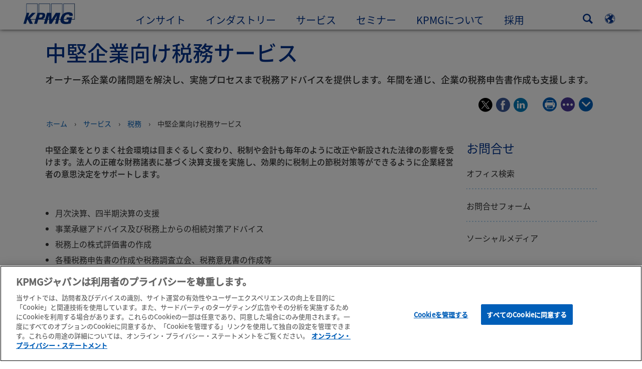

--- FILE ---
content_type: text/html
request_url: https://kpmg.com/jp/ja/home/services/tax/smes.html
body_size: 46597
content:

<!DOCTYPE html>
<html lang="ja-JP">
<head>
<meta http-equiv="content-type" content="text/html" charset="UTF-8"/>
<meta http-equiv="date" content="Wed, 05 Jan 2022 01:35:15 GMT"/>
<meta http-equiv="content-language" content="ja-JP"/>
<meta http-equiv="content-encoding" content="text/html"/>
<meta name="description" content="オーナー系企業の諸問題を解決し、実施プロセスまで税務アドバイスを提供します。年間を通じ、企業の税務申告書作成も支援します。"/>
<meta charset="utf-8"/>
<meta http-equiv="X-UA-Compatible" content="IE=edge,chrome=1"/>
<link rel="preload" as="font" type="font/otf" href="/etc/clientlibs/kpmgpublic/fonts/notoSans/JP/NotoSansJP-Regular.otf" crossorigin />
<link rel="preload" as="font" type="font/otf" href="/etc/clientlibs/kpmgpublic/fonts/notoSans/JP/NotoSansJP-Medium.otf" crossorigin />
<link rel="preconnect" href="https://assets.kpmg.com" crossorigin />
<link rel="preconnect" href="https://scripts.demandbase.com" crossorigin />
<link rel="preload" href='/etc/clientlibs/kpmgpublic/pages/global.min-61c96c.js' as="script"/>
<link rel="apple-touch-icon" sizes="180x180" href="/etc/designs/default/kpmg/favicons/apple-touch-icon-180x180.png"/>
<link rel="apple-touch-icon" sizes="167x167" href="/etc/designs/default/kpmg/favicons/apple-touch-icon-167x167.png"/>
<link rel="apple-touch-icon" sizes="152x152" href="/etc/designs/default/kpmg/favicons/apple-touch-icon-152x152.png"/>
<link rel="apple-touch-icon" sizes="120x120" href="/etc/designs/default/kpmg/favicons/apple-touch-icon-120x120.png"/>
<link rel="apple-touch-icon" sizes="76x76" href="/etc/designs/default/kpmg/favicons/apple-touch-icon-76x76.png"/>
<link rel="apple-touch-icon" sizes="60x60" href="/etc/designs/default/kpmg/favicons/apple-touch-icon-60x60.png"/>
<link rel="apple-touch-icon" href="/etc/designs/default/kpmg/favicons/apple-touch-icon.png"/>
<link rel="icon" type="image/png" href="/etc/designs/default/kpmg/favicons/favicon-16x16.png" sizes="16x16"/>
<link rel="icon" type="image/png" href="/etc/designs/default/kpmg/favicons/favicon-32x32.png" sizes="32x32"/>
<link rel="icon" type="image/svg+xml" href="/etc/designs/default/kpmg/favicons/favicon-32x32.svg" sizes="32x32"/>
<link rel="icon" type="image/svg+xml" href="/etc/designs/default/kpmg/favicons/favicon-96x96.svg" sizes="96x96"/>
<link rel="icon" type="image/svg+xml" href="/etc/designs/default/kpmg/favicons/favicon-16x16.svg" sizes="16x16"/>
<link rel="icon" type="image/svg+xml" href="/etc/designs/default/kpmg/favicons/android-chrome-512x512.svg" sizes="512x512"/>
<link rel="icon" type="image/svg+xml" href="/etc/designs/default/kpmg/favicons/android-chrome-192x192.svg" sizes="192x192"/>
<link rel="icon" type="image/svg+xml" href="/etc/designs/default/kpmg/favicons/android-chrome-144x144.svg" sizes="144x144"/>
<link rel="icon" type="image/svg+xml" href="/etc/designs/default/kpmg/favicons/android-chrome-96x96.svg" sizes="96x96"/>
<link rel="icon" type="image/svg+xml" href="/etc/designs/default/kpmg/favicons/android-chrome-72x72.svg" sizes="72x72"/>
<link rel="icon" type="image/svg+xml" href="/etc/designs/default/kpmg/favicons/android-chrome-48x48.svg" sizes="48x48"/>
<link rel="icon" type="image/svg+xml" href="/etc/designs/default/kpmg/favicons/android-chrome-36x36.svg" sizes="36x36"/>
<link rel="manifest" href="/etc/designs/default/kpmg/favicons/manifest.json"/>
<link rel="mask-icon" href="/etc/designs/default/kpmg/favicons/safari-pinned-tab.svg" color="#1e49e2"/>
<link rel="shortcut icon" href="/etc/designs/default/kpmg/favicon.ico"/>
<link rel="canonical" href="https://kpmg.com/jp/ja/home/services/tax/smes.html"/>
<meta name="twitter:card" content="summary_large_image"/>
<meta name="twitter:title" content="中堅企業向け税務サービス"/>
<meta name="DC.Title" content="中堅企業向け税務サービス - KPMGジャパン"/>
<meta name="twitter:creator" content="@KPMG"/>
<meta name="twitter:image" content="https://assets.kpmg.com/is/image/kpmg/ENTERPRISE-MAN-WITH-COMPUTER:cq5dam.web.1200.630"/>
<meta http-equiv="last-modified" content="Mon, 20 Dec 2021 12:32:36 GMT"/>
<meta name="DC.Description" content="オーナー系企業の諸問題を解決し、実施プロセスまで税務アドバイスを提供します。年間を通じ、企業の税務申告書作成も支援します。"/>
<meta name="twitter:site" content="@KPMG"/>
<meta name="twitter:description" content="オーナー系企業の諸問題を解決し、実施プロセスまで税務アドバイスを提供します。年間を通じ、企業の税務申告書作成も支援します。"/>
<meta name="DC.Language" content="ja-JP"/>
<meta name="DC.Date" content="2021-12-20"/>
<meta name="DC.Format" content="text/html"/>
<meta name="robots" content="index, follow"/>
<meta property="og:image" content="https://assets.kpmg.com/is/image/kpmg/ENTERPRISE-MAN-WITH-COMPUTER:cq5dam.web.1200.630"/>
<meta property="og:type" content="website"/>
<meta property="og:site_name" content="KPMG"/>
<meta property="og:title" content="中堅企業向け税務サービス"/>
<meta property="og:locale" content="ja_JP"/>
<meta property="og:url" content="https://kpmg.com/jp/ja/home/services/tax/smes.html"/>
<meta property="og:description" content="オーナー系企業の諸問題を解決し、実施プロセスまで税務アドバイスを提供します。年間を通じ、企業の税務申告書作成も支援します。"/>
<script type="text/javascript">var kpmgMetaData={"KPMG_Business_Owner":"【TAX】","KPMG_Short_Desc":"オーナー系企業の諸問題を解決し、実施プロセスまで税務アドバイスを提供します。年間を通じ、企業の税務申告書作成も支援します。","KPMG_Market_ID":"159210560737524295664211","KPMG_Change_Frequency":"hourly","KPMG_Template":"/conf/kpmgpublic/settings/wcm/templates/services-content-1100-template","KPMG_Service_ID_Loc":"175072654897603125371493","KPMG_Geographic_Origin_ID":"JP","KPMG_Article_ReadTime":"","KPMG_URL":"/jp/ja/home/services/tax/smes.html","KPMG_Image_Alt":"タブレットで仕事中の男性","KPMG_BANNER_FLAG":"false","KPMG_Media_Typ_Path":"メディアフォーマット/ドキュメント","KPMG_Geo_RelevanceID":"69053108631100123876778,213818988255963982172684,54161381707894850643275","KPMG_Description":"オーナー系企業の諸問題を解決し、実施プロセスまで税務アドバイスを提供します。年間を通じ、企業の税務申告書作成も支援します。","KPMG_Persona_Path":"ペルソナ/クライアント","KPMG_GeoRelISO3166_3":"JPN","KPMG_GeoRelISO3166_2":"JP","KPMG_Cont_Type_Path":"コンテンツタイプ/ランディングページ,コンテンツタイプ/ランディングページ/ランディングページ – サービス","KPMG_Persona_ID":"59205189396461572826360","KPMG_Geo_Rel_Path":"国・地域/アジア,国・地域/アジア/東アジア,国・地域/アジア/東アジア/日本","KPMG_Business_Owner_Group":"JA – JP – KPMG税理士法人","KPMG_Service_Pth_Loc":"サービス/税務","KPMG_Title":"中堅企業向け税務サービス","KPMG_Geo_UNM49_Reg":"142","KPMG_Tab_Type":"Generic","KPMG_Analytics_PageName":"jp:ja:home:services:tax:smes","KPMG_Med_For_Type_ID":"150162736518618207282726","KPMG_Document_Id":"OC01N1452665861628","KPMG_Content_Type_ID":"3106375685003788737198,24389756546209108049251","KPMG_FONT":"false","KPMG_Live_Copy":"false","KPMG_HTML_Title":"中堅企業向け税務サービス","KPMG_Canonical_URL":"https://kpmg.com/jp/ja/home/services/tax/smes.html","KPMG_Market_Path":"マーケット/国内市場","KPMG_Seo_Priority":"1.0","KPMG_Geo_Rel_ISO3166":"392","KPMG_Template_Type":"services-content-1100-template","KPMG_last_mod_rank":"1640003556942","KPMG_Image":"/content/dam/kpmg/images/2015/03/ENTERPRISE-MAN-WITH-COMPUTER.jpg","KPMG_Blog_Topics":"","KPMG_Geo_UNM49_Sub":"30"};var appSearchConfigs={"pagination":{"page":{"current":2,"size":5}},"sortParamsMapping":{"trending":"kpmg_page_views_trending","KPMG_MOST_PLR":"kpmg_avg_time_spent","mostviewed":"kpmg_page_views","KPMG_Filter_Date":"kpmg_filter_date","relavance":"_score"},"fieldsMapping":{"contacttabs":[{"kpmg_image":{"raw":{}},"kpmg_article_date_time":{"raw":{}},"kpmg_non_decorative_alt_text":{"raw":{}},"kpmg_short_desc":{"raw":{}},"kpmg_is_rendition_optimized":{"raw":{}},"kpmg_article_readtime":{"raw":{}},"kpmg_title":{"raw":{}},"kpmg_image_alt":{"raw":{}},"kpmg_url":{"raw":{}}}],"partnerlocator":[{"kpmg_contact_fn":{"raw":{}},"kpmg_contact_ln":{"raw":{}},"kpmg_contact_job_ttl":{"raw":{}},"kpmg_url":{"raw":{}}}],"toppicks":[{"kpmg_image":{"raw":{}},"kpmg_template":{"raw":{}},"kpmg_primary_tag":{"raw":{}},"kpmg_short_title":{"raw":{}},"kpmg_non_decorative_alt_text":{"raw":{}},"kpmg_short_desc":{"raw":{}},"kpmg_article_type":{"raw":{}},"kpmg_article_primary_format":{"raw":{}},"kpmg_is_rendition_optimized":{"raw":{}},"kpmg_article_readtime":{"raw":{}},"kpmg_image_alt":{"raw":{}},"kpmg_url":{"raw":{}}}],"blog":[{"kpmg_image":{"raw":{}},"kpmg_description":{"raw":{}},"kpmg_blog_topics":{"raw":{}},"kpmg_short_desc":{"raw":{}},"kpmg_non_decorative_alt_text":{"raw":{}},"kpmg_blog_date":{"raw":{}},"kpmg_is_rendition_optimized":{"raw":{}},"kpmg_article_readtime":{"raw":{}},"kpmg_title":{"raw":{}},"kpmg_image_alt":{"raw":{}},"kpmg_url":{"raw":{}}}],"relatedcontent":[{"kpmg_image":{"raw":{}},"kpmg_non_decorative_alt_text":{"raw":{}},"kpmg_short_desc":{"raw":{}},"kpmg_article_type":{"raw":{}},"kpmg_is_rendition_optimized":{"raw":{}},"kpmg_title":{"raw":{}},"kpmg_image_alt":{"raw":{}},"kpmg_url":{"raw":{}},"kpmg_template_type":{"raw":{}}}],"contactcarousel":[{"kpmg_image":{"raw":{}},"kpmg_non_decorative_alt_text":{"raw":{}},"kpmg_cont_mem_firm":{"raw":{}},"kpmg_contact_job_ttl":{"raw":{}},"kpmg_title":{"raw":{}},"kpmg_contact_fn":{"raw":{}},"kpmg_suffix":{"raw":{}},"kpmg_contact_ln":{"raw":{}},"kpmg_contact_mn":{"raw":{}},"kpmg_contact_city":{"raw":{}},"kpmg_salutation":{"raw":{}},"kpmg_state":{"raw":{}},"kpmg_short_desc":{"raw":{}},"kpmg_is_rendition_optimized":{"raw":{}},"kpmg_image_alt":{"raw":{}},"kpmg_url":{"raw":{}}}],"articlecarousel":[{"kpmg_image":{"raw":{}},"kpmg_contact_fn":{"raw":{}},"kpmg_contact_ln":{"raw":{}},"kpmg_short_title":{"raw":{}},"kpmg_article_date_time":{"raw":{}},"kpmg_contact_country":{"raw":{}},"kpmg_non_decorative_alt_text":{"raw":{}},"kpmg_short_desc":{"raw":{}},"kpmg_is_rendition_optimized":{"raw":{}},"kpmg_image_alt":{"raw":{}},"kpmg_url":{"raw":{}}}],"articlequery":[{"kpmg_image":{"raw":{}},"kpmg_description":{"raw":{}},"kpmg_filter_date":{"raw":{}},"kpmg_banner_flag":{"raw":{}},"kpmg_primary_tag":{"raw":{}},"kpmg_article_date":{"raw":{}},"kpmg_non_decorative_alt_text":{"raw":{}},"kpmg_article_readtime":{"raw":{}},"kpmg_title":{"raw":{}},"kpmg_article_date_time":{"raw":{}},"kpmg_page_views":{"raw":{}},"kpmg_tab_type":{"raw":{}},"kpmg_short_desc":{"raw":{}},"kpmg_avg_time_spent":{"raw":{}},"kpmg_is_rendition_optimized":{"raw":{}},"kpmg_article_primary_format":{"raw":{}},"kpmg_article_type":{"raw":{}},"kpmg_image_alt":{"raw":{}},"kpmg_url":{"raw":{}},"kpmg_template_type":{"raw":{}},"kpmg_sl_gl_id":{"raw":{}}}],"trendinglistnew":[{"kpmg_image":{"raw":{}},"kpmg_description":{"raw":{}},"kpmg_article_date_time":{"raw":{}},"kpmg_non_decorative_alt_text":{"raw":{}},"kpmg_is_rendition_optimized":{"raw":{}},"kpmg_title":{"raw":{}},"kpmg_image_alt":{"raw":{}},"kpmg_url":{"raw":{}}}],"latestthinking":[{"kpmg_image":{"raw":{}},"kpmg_description":{"raw":{}},"kpmg_non_decorative_alt_text":{"raw":{}},"kpmg_is_rendition_optimized":{"raw":{}},"kpmg_title":{"raw":{}},"kpmg_image_alt":{"raw":{}},"kpmg_url":{"raw":{}}}],"broader":[{"kpmg_description":{"raw":{}},"kpmg_banner_flag":{"raw":{}},"kpmg_primary_tag":{"raw":{}},"kpmg_article_date":{"raw":{}},"kpmg_contact_job_ttl":{"raw":{}},"kpmg_title":{"raw":{}},"kpmg_contact_city":{"raw":{}},"kpmg_event_start_time":{"raw":{}},"kpmg_article_date_time":{"raw":{}},"kpmg_tab_type":{"raw":{}},"kpmg_short_desc":{"raw":{}},"kpmg_image_alt":{"raw":{}},"kpmg_url":{"raw":{}},"kpmg_template_type":{"raw":{}},"kpmg_image":{"raw":{}},"kpmg_non_decorative_alt_text":{"raw":{}},"kpmg_article_readtime":{"raw":{}},"kpmg_contact_fn":{"raw":{}},"kpmg_contact_ln":{"raw":{}},"kpmg_event_type":{"raw":{}},"kpmg_contact_country":{"raw":{}},"kpmg_is_rendition_optimized":{"raw":{}},"kpmg_article_primary_format":{"raw":{}},"kpmg_article_type":{"raw":{}},"kpmg_event_startdate":{"raw":{}}}],"listing":[{"kpmg_title":{"raw":{}},"kpmg_url":{"raw":{}}}],"shorter":[{"kpmg_image":{"raw":{}},"kpmg_description":{"raw":{}},"kpmg_banner_flag":{"raw":{}},"kpmg_primary_tag":{"raw":{}},"kpmg_article_date":{"raw":{}},"kpmg_non_decorative_alt_text":{"raw":{}},"kpmg_title":{"raw":{}},"kpmg_short_desc":{"raw":{}},"kpmg_is_rendition_optimized":{"raw":{}},"kpmg_article_primary_format":{"raw":{}},"kpmg_article_type":{"raw":{}},"kpmg_image_alt":{"raw":{}},"kpmg_url":{"raw":{}},"kpmg_template_type":{"raw":{}}}]},"facets":{"All_Global":["kpmg_topic_path_facet","kpmg_filter_year","kpmg_geo_rel_path_facet","kpmg_ind_path_loc_facet","kpmg_service_pth_loc_facet"],"Insights_Global":["kpmg_filter_year","kpmg_ind_path_facet","kpmg_service_path_facet","kpmg_topic_path_facet","kpmg_geo_rel_path_facet"],"People_Local":["kpmg_filter_year","kpmg_ind_path_loc_facet","kpmg_service_pth_loc_facet","kpmg_topic_path_facet","kpmg_cont_mem_firm"],"All_Local":["kpmg_topic_path_facet","kpmg_filter_year","kpmg_geo_rel_path_facet","kpmg_ind_path_loc_facet","kpmg_service_pth_loc_facet"],"Insights_Local":["kpmg_filter_year","kpmg_geo_rel_path_facet","kpmg_ind_path_loc_facet","kpmg_service_pth_loc_facet","kpmg_topic_path_facet"],"Events_Local":["kpmg_filter_year","kpmg_ind_path_loc_facet","kpmg_service_pth_loc_facet","kpmg_topic_path_facet","kpmg_geo_rel_path_facet"],"PressReleases_Global":["kpmg_filter_year","kpmg_ind_path_facet","kpmg_service_path_facet","kpmg_topic_path_facet","kpmg_geo_rel_path_facet"],"PressReleases_Local":["kpmg_filter_year","kpmg_geo_rel_path_facet","kpmg_ind_path_loc_facet","kpmg_service_pth_loc_facet","kpmg_topic_path_facet"],"People_Global":["kpmg_filter_year","kpmg_cont_mem_firm","kpmg_ind_path_facet","kpmg_service_path_facet","kpmg_topic_path_facet"],"Events_Global":["kpmg_filter_year","kpmg_geo_rel_path_facet","kpmg_ind_path_facet","kpmg_service_path_facet","kpmg_topic_path_facet"],"Blogs_Global":["kpmg_blog_topics","kpmg_filter_year","kpmg_geo_rel_path_facet","kpmg_topic_path_facet","kpmg_ind_path_facet","kpmg_service_path_facet"],"Blogs_Local":["kpmg_blog_topics","kpmg_filter_year","kpmg_geo_rel_path_facet","kpmg_ind_path_loc_facet","kpmg_service_pth_loc_facet","kpmg_topic_path_facet"]}};var appSearchClientEnv="";var isadmactive="true";var kpmgAssetDomain="https:\/\/assets.kpmg.com";var calanderProperties={"longMonths":["1月","2月","3月","4月","5月","6月","7月","8月","9月","10月","11月","12月"],"shortMonths":["1","2","3","4","5","6","7","8","9","10","11","12"],"timeMeridiems":["午前","午後"]};var dateFormatProperties={"showMeridiem":false,"transformations":{"dayType":"dd","monthType":"mm","hourType":"HH","monthCase":"cc","yearType":"y"},"timeSeparator":":","fields":[{"item1":"year"},{"item2":"month"},{"item3":"day"}],"separators":[{"item1":"-"},{"item2":"-"},{"item3":""}]};var kpmgDateFormat="yyyy-mm-dd:Japanese Industrial Standard Christian Era";var kpmgDateSeperator1='\u002D';var kpmgDateSeperator2='\u002D';var kpmgDateSeperator3='';var KPMG=KPMG||{};var isAuthor=false;var searchFacetsFlag=true;if(navigator.userAgent.match(/iPad/i)===null){var meta;meta=document.createElement('meta');meta.name="viewport";meta.id='kpmgViewport';meta.content="width=device-width, initial-scale=1.0, user-scalable=1.0";document.getElementsByTagName("head")[0].appendChild(meta);}
if(navigator.userAgent.match(/iPhone/i)){var meta;meta=document.createElement('meta');meta.name="viewport";meta.id='kpmgViewport';meta.content="width=device-width, initial-scale=1.0, user-scalable=no";document.getElementsByTagName("head")[0].appendChild(meta);}</script>
<script type="application/ld+json">
            {"itemListElement":[{"item":{"image":"https://assets.kpmg.com/content/dam/kpmg/images/2015/01/kpmg-enterance.jpg/jcr:content/renditions/original","name":"ホーム","@id":"https://kpmg.com/jp/ja/home.html"},"@type":"ListItem","position":1},{"item":{"image":"https://assets.kpmg.com/content/dam/kpmg/images/2015/01/gei-hero.jpg/jcr:content/renditions/original","name":"サービス","@id":"https://kpmg.com/jp/ja/home/services.html"},"@type":"ListItem","position":2},{"item":{"image":"https://assets.kpmg.com/content/dam/kpmg/jp/images/jp-tax.jpg/jcr:content/renditions/original","name":"税務","@id":"https://kpmg.com/jp/ja/home/services/tax.html"},"@type":"ListItem","position":3},{"item":{"image":"https://assets.kpmg.com/content/dam/kpmg/images/2015/03/ENTERPRISE-MAN-WITH-COMPUTER.jpg/jcr:content/renditions/original","name":"中堅企業向け税務サービス","@id":"https://kpmg.com/jp/ja/home/services/tax/smes.html"},"@type":"ListItem","position":4}],"@type":"BreadcrumbList","@context":"http://schema.org/"}
    </script>
<script type="application/ld+json">
            {"serviceType":"中堅企業向け税務サービス","provider":{"@type":"Organization","name":"KPMG"},"@type":"Service","@context":"http://schema.org/","url":"https://kpmg.com/jp/ja/home/services/tax/smes.html"}
    	</script>
<script type="text/javascript">window.regexValues=window.regexValues||{nameJs:"[0\u002D9|\x22~`!@#$%^\x26()_={}[\\]:;\x27,.<>+*\\\/\\\\?]"?new RegExp("[0\u002D9|\x22~`!@#$%^\x26()_={}[\\]:;\x27,.<>+*\\\/\\\\?]"):"",cityJs:""?new RegExp(""):"",emailJs:"^([a\u002DzA\u002DZ0\u002D9.+_\u002D]*@([0\u002D9a\u002DzA\u002DZ][\u002D\\w]*[0\u002D9a\u002DzA\u002DZ]\\.)+[a\u002DzA\u002DZ]{2,9})$"?new RegExp("^([a\u002DzA\u002DZ0\u002D9.+_\u002D]*@([0\u002D9a\u002DzA\u002DZ][\u002D\\w]*[0\u002D9a\u002DzA\u002DZ]\\.)+[a\u002DzA\u002DZ]{2,9})$"):"",phoneJs:""?new RegExp(""):"",cnameJs:""?new RegExp(""):"",roleJs:""?new RegExp(""):"",messageJs:"^[^%{}<>]+$"?new RegExp("^[^%{}<>]+$"):"",};</script>
<link rel="stylesheet" href='/etc/clientlibs/kpmgpublic/global/css/global-9d6fcf.css'/>
<script type="text/javascript">window.kpmgPath=window.location.pathname.toLowerCase();var preferredSite='';function getCookie(cname){var name=cname+"=";var cArray=document.cookie.split(';');for(var i=0;i<cArray.length;i++){var c=cArray[i];while(c.charAt(0)==' '){c=c.substring(1);}
if(c.indexOf(name)==0){preferredSite=c.substring(name.length,c.length);preferredSite=preferredSite.indexOf(".html")>-1?preferredSite:"";return true;}}}
if(window.kpmgPath==="/xx/en/home.html"&&document.referrer===""){getCookie("p_source");if(preferredSite.length>0&&preferredSite!=="/xx/en/home.html"){var geoUserSite=encodeURI(preferredSite)
window.location=geoUserSite;}}
window.kpmgPersonalize=window.kpmgPersonalize||{hideLogicTree:false,displayNameFormat:"Full Name",isPersonalize:false,isSitePersonalize:false,isPageTagsFlagEnabled:false,isContentRefreshEnabled:false,isPPC:false,firstnameLastnameSwitch:true,isBlog:false,blogHomePage:"",blogPath:""||"blogs",blogResultCount:"90"||"0",userAccInfoExpiry:24,fetchDataAndPersonalize:null,getCaptchaKey:"6LfauzAUAAAAAKtLWpawmB\u002DD5LslW_V5ul7Q_dUM",isCaptchaEnabled:"true",downloadDataExpiryWindow:24,resendVerifyEmailDefaultTime:"60",db:{CDCWrapper:null,data:null,},mapping:{url:""},snp:{url:"",timeout:0,data:null,params:{languageCode:"ja"||"en",countryCode:"jp"||"xx",sortType:"",sortTypeKey:"",tagCategory:"",timeBoxParameter:""}},registrationPromoOverlay:{revisitCounter:"3",returnWindowInMinutes:"30",returnWindowInDays:"14"},misc:{isAuthor:false,ageVerificationReq:false,isSitePersonalizeAndRhfEnabled:""||false,dashboardLimitNo:0,triggerRefreshFeedback:0,triggerHideFeedback:0,cellLevelCombinedHideRefresh:0,rejectedListLimit:0,locationNavigatorPage:"",RfpFormLocationSelector:""},i18n:{gigyaMsgs:{kpmg_sign_up_header:"ソーシャルアカウントで登録",kpmg_sign_up_text:"登録済みのソーシャルアカウント、または以下の項目に入力することで、Myページの会員登録が可能です。",kpmg_already_have_an_account:"すでにアカウントをお持ちですか？",kpmg_log_in:"ログイン",kpmg_learn_more:"Myページについて",kpmg_create_an_account:"アカウントを作成する",kpmg_required:"必須",kpmg_info_email:"このメールアドレスは、Myページにログインする際に使用します。",kpmg_info_password:"パスワードは、合計8文字以上で、半角アルファベットの小文字・大文字・数字を組み合わせてください。",kpmg_privacy_statement_text:"私は、<a target=\\\x22_blank\\\x22 href=\\\x22..\/misc\/privacy.html\\\x22 class=\\\x22mygigya\u002Dlink privacy\u002Dstatement\\\x22 style=\\\x22margin: 0px 10px 0px 0px;\\\x22>KPMGのオンライン・プライバシー・ステートメントと個人情報保護方針<\/a>を読み、内容を理解しました。<div class=\\\x22outer\u002Dshape arrow\u002Dbg field\u002Dvalid\u002Drequired\\\x22><div class=\\\x22right\u002Darrow\\\x22><\/div><div class=\\\x22arrow\u002Dlabel left\u002Dbox field\u002Dvalid\u002Drequired\\\x22>必須<\/div><\/div>",kpmg_privacy_statement_link_text:"プライバシーポリシー",kpmg_captcha_text:"表示されている2つの英単語を、半角スペースで区切って入力してください。",kpmg_cancel:"キャンセル",kpmg_continue:"続ける",kpmg_social_sign_in_header:"ソーシャルアカウントで連携中",kpmg_social_sign_in_text:"あなたが登録済みのソーシャルアカウントで連携中です。",kpmg_cancel_registration_header:"登録をキャンセルしますか？",kpmg_cancel_registration_text:"新規会員登録をキャンセルしますか？",kpmg_go_back:"戻る",kpmg_registration_done_header:"ご登録ありがとうございます",kpmg_thank_you_text:"ご登録ありがとうございました。",kpmg_go_to_mykpmg:"「Myページトップ」へ",kpmg_return_to_my_article:"記事に戻る",kpmg_error_tc_authored_msg_tc1:"オンラインプライバシーステートメントを確認してください。",kpmg_error_tc_authored_msg_tc2:"続けるにはチェックボックスにチェックを入れてください。",kpmg_error_tc_authored_msg_tc3:"続けるにはチェックボックスにチェックを入れてください。",kpmg_privacy_acceptance_error_msg_tc1:"オンラインプライバシーステートメントを確認してください。",kpmg_welcome_back:"おかえりなさい。",kpmg_sign_in_header:"ソーシャルアカウントでログイン",kpmg_not_yet_registered:"すでにアカウントをお持ちですか？",kpmg_use_your_kpmg_login_credentials:"メールアドレスでログイン",kpmg_i_forgot_my_password:"パスワードを忘れた方",kpmg_keep_me_signed_in:"ログイン状態を保持する",kpmg_forgot_password_header:"パスワードを忘れた方",kpmg_forgot_password_text:"パスワードを再設定するために、Myページ会員登録時に使用したメールアドレスを入力してください。",kpmg_reset_password:"パスワードの再設定",kpmg_forgot_password_thank_you_text:"ありがとうございました。Myページ会員登録時に使用したメールアドレスに、パスワードの再設定するリンクを含んだメールを送信しました。",kpmg_return_to_login:"ログイン画面に戻る",kpmg_info_password_first:"パスワードは以下の条件を満たす必要があります。：",kpmg_info_password_second:"合計8文字以上で、半角アルファベットの小文字・大文字・数字を組み合わせてください。",kpmg_reset_password_thank_you_text:"ありがとうございました。パスワードの再設定が完了しました。",kpmg_too_many_failed_attempts_header:"規定回数以上の試行が失敗しました。",kpmg_too_many_failed_attempts_text:"あなたのアカウントは24時間ロックされています。パスワードを再設定してください。",account_is_disabled:"このアカウントは使用できません。",account_temporarily_locked_out:"このアカウントは一時的に使用できない状態になっています。",and:"と",available:"使用可能",checking:"確認中",choose_file:"ファイルを選ぶ",email_address_is_invalid:"無効なメールアドレスです。",email_already_exists:"ご入力のメールアドレスはすでに登録されています。",fair:"普通",invalid_fieldname:"%fieldname は無効です。",invalid_login_or_password:"無効なログインまたはパスワード",invalid_username_or_password:"無効なユーザ名またはパスワード",login_identifier_exists:"ログイン識別子が存在します。",maximum_size_of_3mb:"3MB以下の画像を選択ください。",no_file_chosen:"ファイルがありません",not_available:"使用不可",num_characters_total:"%num 文字",num_of_the_following_groups:"%num 文字に、大文字と小文字のアルファベット、数字、記号を1つ以上含んでください。",password_does_not_meet_complexity_requirements:"パスワードが条件を満たしていません。",password_must_contain_at_least:"パスワードには以下の条件を満たす必要があります。：",password_strength_colon:"パスワードは以下の条件を満たす必要があります。：",passwords_do_not_match:"パスワードが一致しません",old_password_cannot_be_the_same_as_new_password:"古いパスワードを新しいパスワードとして使用できません。",please_enter_a_valid_fieldname:"有効な％フィールド名を入力してください",please_enter_fieldname:"％fieldnameを入力してください",profilePhoto_fileSizeError:"画像フォーマット：JPEG\/GIF\/PNG形式。サイズは3MB以下。",sorry_we_are_not_able_to_process_your_registration:"申し訳ありません、あなたの登録を処理することができません",strong:"強い",there_are_errors_in_your_form_please_try_again:"入力に誤りがあります。再度ご入力ください。",there_is_no_user_with_that_username_or_email:"そのユーザー名または電子メールを持つユーザーはいません",these_passwords_do_not_match:"パスワードが一致しません",this_field_is_required:"この項目は必須です。",too_weak:"弱すぎる",unique_identifier_exists:"ログイン識別子が存在します。",username_already_exists:"ユーザー名は既に存在します",very_strong:"とても強い",weak:"弱い",wrong_password:"間違ったパスワード",your_age_does_not_meet_the_minimal_age_requirement:"このウェブサイトは対象年齢は13歳以上です。",kpmg_salutation:"敬称",managesubscriptions:"To manage your subscriptions, click here"},customMsgs:{gigya_error_primary_action:"OK",gigya_error_title:"申し訳ありません",gigya_account_disabled_error_title:"申し訳ありません。",gigya_account_disabled_error_primary_action:"OK",gigya_error_description:"サービスは一時的に停止しています。現在復旧作業を行っています。",gigya_account_disabled_error_description:"アカウントが無効になっています。",gigya_cookies_disabled_error_description:"We cannot complete your request because third\u002Dparty cookies are currently disabled in your browser. We use third\u002Dparty cookies to provide the best browsing experience. Please check your browser settings and enable third\u002Dparty cookies to perform this action.",gigya_name_validation_error_message:"特殊文字、数字は入力できません。",kpmg_error_numbervalidation:"Only numbers are supported",kpmg_placeholder_first_name:"名",kpmg_placeholder_last_name:"姓",kpmg_placeholder_email:"メールアドレス",kpmg_placeholder_password:"パスワード",kpmg_placeholder_confirm_password:"パスワードの確認",kpmg_placeholder_company_optional:"企業名／団体名",kpmg_placeholder_select_country:"国・地域",toppicksfor:"おすすめの記事",you:"",items:"記事",remove:"削除",yes:"はい",no:"いいえ",organization:"団体",quicksavedlist:"クイック保存リスト",urllink:"URLリンク",verify_email_err_title:"メールを送信しました。",verify_email_err_desc:"認証メールを送信しました。メールが届いているかご確認ください。",verify_email_congrats_title:"認証が完了しました",verify_email_congrats_desc:"メールアドレスを認証しました。引き続き、「Myページ」会員機能をご利用ください。",office_locator_geolocation_error:"位置情報エラー",office_locator_nocities_error:"該当する都市が見つかりません",office_locator_noresults_error:"検索条件に合致する結果が⾒つかりません",showanotherarticle:"他の記事を表示する",dontshowarticleagain:"この記事を表示しない",updatemypreferences:"「興味・関心」を変更する",addtolibrary:"ライブラリに保存",refreshcontent:"コンテンツの更新",share:"シェア",readMore:"続きを読む",or_divider_text:"OR",cross_site_error_title:"登録に失敗しました。",cross_site_error_description:"このメールマガジンは、あなたが登録した国・地域には属していません。",deleteThisList:"リストの削除",editYourListName:"リスト名の変更",shareThisList:"リストの共有",move:"移動",delete:"削除",placeholdertextforfiltersubscriptions:"キーワードを入力して、メールマガジンを絞り込み",selectedinterestslist:"興味・関心：",onboardingbasedsubscriptiontitle:"あなたが興味を持ったメールマガジン：",interestsbasedsubscriptiontitle:"あなたの興味・関心に関連したメールマガジン：",subscriptionsinterestedintitle:"あなたに興味を持ってもらえそうなメールマガジン：",registrationPromoTitle:"KPMGの {tag_name}に関する最新記事に興味はありますか？",registrationPromoDescription:"「Myページ」会員機能に登録すると、「{tag_name}」をはじめとする記事が表示されます。",noArticleErrorTitle:"エラー",noArticleErrorMessage:"リストに保存されていた記事は、削除されました。",noArticleErrorDetail:"このURLを使用する：",noArticleErrorDetail1:"「ホーム」へ戻る",noArticleErrorDetail2:"またはサイト検索を使用する。",searchLabel:"検索",searchLibList:"ライブラリのリストを検索",libraryListDeleteThisArticle:"記事の削除",libraryListDeleteThisArticleDescription:"この記事を削除してもよろしいですか？",libraryListSuccessDescription:"を、削除しました。",libraryListDeleteIt:"削除",libraryListNotlongeravailable:"記事の閲覧有効期限が切れています。",libraryListArticlenolongeravailabledescription:"記事の閲覧有効期限が切れています。",kpmgLibraryListArticleWasRemovedFromLabel:"削除しました：",libraryListMobilenolongeravlbl:"こちらの記事は削除されました。",libraryListArtitwasremovedfrom:"記事が削除されました：",libraryListArticlesnolongeravailabledescription:"こちらの記事は削除されました。",libraryListShareThisListDescription:"「コピー」ボタンを押し、このリストのURLをコピー。メールなどに貼り付けてリストを共有できます。",libraryListCopy:"コピー",libraryListCancel:"キャンセル",libraryListMovearticle:"記事を別のリストへ移動",libraryListInstrutiontext:"この記事をクイック保存、または任意のリストに保存できます。",libraryListAlreadysaved:"保存済みです。",libraryListAlreadysavedarticle:"保存済みです。：",libraryListChoosealist:"リストの選択",libraryListCreatealist:"リストの作成",libraryListThatNameIsTaken:"このリスト名はすでに存在します。",libraryListEmpty:"ご入力のリスト名は使用できません。",libraryListSave:"保存",libraryListEnternewlist:"リスト名を入力",libraryListAddtolibraryoverlayCancel:"キャンセル",libraryListCancel1:"キャンセル",createAList:"リストの作成",createsuccessdescription:"リストを作成しました。",listmanagementsave:"保存",deleteThisListDescription:"リストを削除すると、リストにある記事も削除されます。本当に削除してもよろしいですか？",keepIt:"いいえ",editsuccessdescriptionmobile:"名称を変更しました。",namechanges:"リスト名を変更しました",listnamechanged:"リスト名を変更しました",copySuccessDescription:"URLをクリップボードにコピーしました。",copyFailedClipboardAccessDenied:"URLをコピーできませんでした。ウェブページがクリップボードへアクセスすることを許可してください。",formbuilderCongratsTitle:"ありがとうございます",formbuilderCongratsDescription:"登録が完了しました。",formbuilderCongratsClose:"閉じる",expiredtokenmodaltitle:"有効期限が切れたトークンです",expiredtokenmodaldescription:"有効期限が切れたトークンです。リクエストしたコンテンツを閲覧するには、登録を完了してください。",expiredtokenmodalclosebutton:"閉じる",addMoreInterestsTitle:"興味関心をさらに追加",addTagToInterests:"プロフィールの興味関心にタグを追加",saveInterestTitle:"このキーワードを保存しますか？",search:"検索",close:"閉じる",resentemail:"確認メールを送信しました。送信先メールアドレス：",verifyemaillabel:"メールアドレスの認証",resendconfirmation:"認証メールを再送",logoutinfo:"ログアウトしました",logoutdescription:"トップページに戻ります。",verifyemail:"引き続きご利用される場合は、「メールアドレスの認証」を行ってください。",interestsSearchPlaceholder:"キーワードを入力してください",interestsAlreadySelected:"すでに選択されています。",interestsSave:"保存",verifyEmailClose:"閉じる",profileChangesSaved:"変更が保存されました",profileChangesSavedSuccessfully:"変更を保存しました。",minReadTime:"READ_TIME 分：読了時間",minsReadTime:"READ_TIME 分：読了時間",officeLocationFax:"FAX",officeLocationTel:"電話番号",officeLocationNoResults:"検索ワードに一致するものがありませんでした。",officeLocationsSearchTerm:"",searchResultsCopyOne:"",agreeLabel:"I agree to KPMG online privacy statement",expand:"expand",collapse:"collapse",addedtolibrary:"Added to Library",articleposteddate:"Article Posted date",relatedarticles:"Related Articles",moreoptions:"More Options",closeyourrecommendations:"Close your recommendations",wasaddedtothelistoflists:"was added to the list of lists",removedfromthelist:"Removed from the list",sectionfilters:"Section Filters",closeandreturntohomepage:"Close and return to home page",current:"current",completed:"completed",returntohomepage:"and return to the home page",belowsubscriptions:"once it is checked the below subscriptions will be available.",suggestthesubscriptions:"On selection of a suggestion the subscriptions list present below will be filtered.",openinanewwindow:"Opens in a new window",blogposts:"ブログ記事",category:"category",enableordisable:"enable or disable",articles:"articles",country:"国・地域",selected:"this post is interesting. selected",deselected:"this post is interesting. deselected",profileprogress:"Your profile is <%> complete",profilecompleted:"Congratulations, your profile is now complete!",completeprofile:"Complete your profile",addinterests:"Add interests",addsubscriptions:"Add subscriptions",starticon:"Gated content exclusive to KPMG members",yourinterests:"Your Interests",suggestmorecta:"Suggest More",alertmessage1:"Delete interest",alertdescription1:"Pinned articles will be removed once deleted",alertmessage2:"A maximum of 5 pinned articles allowed",alertmessagetitle:"Maximum Pins Reached",viewgatedcontentcta:"View Gated Content",nonewcontent:"No new content at this time.",viewallsubscriptionscta:"View All Subscriptions",gcsectiontitle:"Gated Content Section: Title",gcsectiondescription:"Gated Content Section: Description",hidegatedcontent:"Hide Gated Content",emptygatedcontentdescription:"It appears you have not yet subscribed to any such gated content.",articlesTwoFour:"articles",articlesFive:"articles",listsTwoFour:"Lists",listsFive:"Lists"}},pagesInfo:{interests:{isActive:false,reqLogin:true,redirectTo:"../user/login.html"},myaccount:{isActive:false,reqLogin:true,redirectTo:"../user/login.html"},dashboard:{isActive:false,reqLogin:true,redirectTo:"/user/login.html"},library:{isActive:false,reqLogin:true,redirectTo:"../user/login.html"},communicationpreference:{isActive:false,reqLogin:true,redirectTo:"../../user/login.html"},privacypreference:{isActive:false,reqLogin:true,redirectTo:"../../user/login.html"}},urlmapping:{learnMore:"\/content\/kpmgpublic\/jp\/ja\/home\/user\/overlays\/kpmglearnmore.html",addtolib:"\/content\/kpmgpublic\/jp\/ja\/home\/user\/overlays\/addtolibraryoverlay.html",feedback:"\/content\/kpmgpublic\/jp\/ja\/home\/user\/overlays\/contentrefreshfeedback.html",fgeCongrats:".html",fgeError:".html",resetPassword:".html",isUserRegistrationOverlayExists:"false"}};window.kpmgPersonalize.db.CDCWrapper=function(dbData){var eventObj=null;window.kpmgPersonalize.db.data=dbData;Dmdbase_CDC.callback(dbData);if(digitalData){digitalData.user.ipAddress=dbData.ip;}
try{eventObj=new Event("dbData.received");}
catch(error){eventObj=document.createEvent("Event");eventObj.initEvent("dbData.received",false,false);}
document.dispatchEvent(eventObj);};window.__gigyaConf=window.__gigyaConf||{};window.__gigyaConf.customLang=window.kpmgPersonalize.i18n.gigyaMsgs;</script>
<link rel="stylesheet" href='/etc/clientlibs/kpmgpublic/editable-flex-template/css/editable-flex-template-8d195f.css'/>
<meta name="msapplication-TileColor" content="#1e49e2"/>
<meta name="msapplication-TileImage" content="/etc/designs/default/kpmg/favicons/mstile-144x144.svg"/>
<meta name="msapplication-config" content="/etc/designs/default/kpmg/favicons/browserconfig.xml"/>
<meta name="theme-color" content="#1e49e2"/>
<title>中堅企業向け税務サービス - KPMGジャパン</title>
<link rel="stylesheet" type="text/css" href="/content/dam/kpmg/others/css/privacy_fix.css"/>
<script src="https://cloud-player.1roll.jp/resource/aevid-from-cookie.js"></script>
<script type="text/javascript" src='/etc/clientlibs/kpmgpublic/global/js/updateLoadedPartialHeader-322c7b.js'></script>
<meta name="template" content="services-content-1100-template"/>
<meta name="viewport" content="width=device-width, initial-scale=1"/>
<link rel="stylesheet" href="/etc.clientlibs/kpmgxfsite/clientlibs/clientlib-base.css" type="text/css">
<link rel="stylesheet" href="/etc.clientlibs/kpmgxfsite/clientlibs/clientlib-dependencies.css" type="text/css">
<link rel="stylesheet" href="/etc.clientlibs/kpmgxfsite/clientlibs/clientlib-site.css" type="text/css">
</head>
<body class="base-editable-template-page page basicpage">
<div class="template">
<div id="gig_showSimpleShareUI" class="gig-simpleShareUI fixed-and-off-page">
<div class="gig-simpleShareUI-inner">
<span class="icon-gig-simpleShareUI-closeButton">
<span class="sr-only">close</span>
</span>
<div class="gig-simpleShareUI-caption">
<div class="gig-simpleShareUI-caption-text">Share with your friends</div>
</div>
<div id="show-share-bar-container" class="gig-simpleShareUI-content">
</div>
</div>
</div>
<header class="global-navigation">
<div id="navigation-v2-data" class="bs5" style="position:fixed" data-site-info='{
		"assetsDomain": "https://assets.kpmg.com",
		"isAuthor": false,
		"isPersonalized": false,
		"isTemplatePersonalized": false,
		"isBlog":  false 
	}'>
<!-- LOGO -->
<div id="navigation-v2-data-logo" data-logo='{
			  "imgURL": "/is/image/kpmg/KPMG",
			  "altText": "KPMGジャパン",
			  "linkURL": "/jp/ja/home.html"
		}'>
</div>
<!-- Blog header data -->
<!-- NABAR-NAV -->
<div id="navigation-v2-data-navbar-nav" data-navbar-nav='{
			"insights": {
				"id": "insights-flyout",
				"i18nLabel": 	" インサイト ",
				"linkURL" : 	"/jp/ja/home/insights.html"
			},
			"industries": {
				"id": "industries-flyout",
				"i18nLabel": " インダストリー ",
				"linkURL" : "/jp/ja/home/industries.html"
			},
			"services": {
				"id": "services-flyout",
				"i18nLabel": " サービス ",
				"linkURL": "/jp/ja/home/services.html"
			},
			"optional": {
				"id": "optional-flyout",
				"i18nLabel": "セミナー",
				"linkURL": "/jp/ja/home/events.html",
				"internalLinkFlag": "true",
				"newTabAllow": "新規ウィンドウ、またはタブで開く"
			},
			"optional1": {
				"id": "optional2-flyout",
				"i18nLabel": "KPMGについて",
				"linkURL": "/jp/ja/home/about.html",
				"internalLinkFlag": "true",
				"newTabAllow": "新規ウィンドウ、またはタブで開く"
			},
			"optional2": {
				"id": "optional3-flyout",
				"i18nLabel": "採用",
				"linkURL": "/jp/ja/home/careers.html",
				"internalLinkFlag": "true",
				"newTabAllow": "新規ウィンドウ、またはタブで開く"
			}
		}'>
</div>
<div id="navigation-v2-data-secondary-nav" data-secondary-nav='[
			{
				"id": "careers",
				"label": " 採用 ",
				"linkURL": ""
			},

			
					{
						"id": "alumni",
						"label": " Alumni ",
						"linkURL": ""
					},
			

			{
				"id": "media",
				"label": " ニュースリリース ",
				"linkURL": ""
			},

			
					{
						"id": "social",
						"label": " ソーシャル ",
						"linkURL": ""
					},
			


			{
				"id": "about",
				"label": " KPMGについて ",
				"linkURL": ""
			}
		]'></div>
<ul id="navigation-v2-data-nav-flyout">
<li id="navigation-v2-author-insights-flyout-editor">
<div class="nav-flyout-component-data" data-path="/content/kpmgpublic/jp/ja/home/services/tax/smes/jcr:content/navigation-v2/insights" data-nav-flyout='{
			"cell1":{
				"type": "nav-list",
				"links":[
					
						
						{
							"label": "会計・監査コンテンツ",
							"url": "/jp/ja/home/insights/2016/05/accounting-standards.html",
							"internalFlag": "true",
							"newTabAllow": "新規ウィンドウ、またはタブで開く"
						}
					
						
							,
						
						{
							"label": "税務コンテンツ",
							"url": "/jp/ja/home/insights/2016/05/tax.html",
							"internalFlag": "true",
							"newTabAllow": "新規ウィンドウ、またはタブで開く"
						}
					
						
							,
						
						{
							"label": "サステナブルバリュー",
							"url": "/jp/ja/home/insights/2021/07/sustainable-value.html",
							"internalFlag": "true",
							"newTabAllow": "新規ウィンドウ、またはタブで開く"
						}
					
						
							,
						
						{
							"label": "出版物一覧",
							"url": "/jp/ja/home/insights/2021/06/publications.html",
							"internalFlag": "true",
							"newTabAllow": "新規ウィンドウ、またはタブで開く"
						}
					
				]
				
				,"viewAll": {
				  "linkURL": "/jp/ja/home/insights.html",
				  "label": "全てのインサイト",
				  "internalLinkFlag": "true",
				  "newTabAllow": "新規ウィンドウ、またはタブで開く"

				}
				
			}
		}' data-cell1='{
			"type": "nav-list",
			"links":[
				
					
					{
						"label": "会計・監査コンテンツ",
						"url": "/jp/ja/home/insights/2016/05/accounting-standards.html",
						"internalFlag": "true",
						"newTabAllow": "新規ウィンドウ、またはタブで開く"
					}
				
					
						,
					
					{
						"label": "税務コンテンツ",
						"url": "/jp/ja/home/insights/2016/05/tax.html",
						"internalFlag": "true",
						"newTabAllow": "新規ウィンドウ、またはタブで開く"
					}
				
					
						,
					
					{
						"label": "サステナブルバリュー",
						"url": "/jp/ja/home/insights/2021/07/sustainable-value.html",
						"internalFlag": "true",
						"newTabAllow": "新規ウィンドウ、またはタブで開く"
					}
				
					
						,
					
					{
						"label": "出版物一覧",
						"url": "/jp/ja/home/insights/2021/06/publications.html",
						"internalFlag": "true",
						"newTabAllow": "新規ウィンドウ、またはタブで開く"
					}
				
			]
			
			,"viewAll": {
			  "linkURL": "/jp/ja/home/insights.html",
			  "label": "全てのインサイト",
			  "internalLinkFlag": "true",
			  "newTabAllow": "新規ウィンドウ、またはタブで開く"
			}
			
		}' data-featured-variation="true" data-cell2='{
				"type": "card-link",
				"title": "注目インサイト",
				"linkUrl": "/jp/ja/home/insights/2025/10/focused-insights.html",
				"description": "KPMGが選ぶ、今読むべき注目インサイトを厳選",
				"altText": "踊り場から外を望むビジネスマン",
				"imgUrl": "/is/image/kpmg/jp-focused-insights-prop",
				"internalLinkFlag": "true",
				"newTabAllow": "新規ウィンドウ、またはタブで開く",
				"primaryTag" : "",
				"isVideo" : "PDF",
				"isRenditionOptimized" : "true"

			}' data-cell3='{
				"type": "card-link",
				"title": "KPMGグローバルCEO調査2025",
				"linkUrl": "/jp/ja/home/insights/2025/10/ceo-outlook-2025.html",
				"description": "KPMGは、世界の経営者の将来見通しや重要施策等を調査した、第11回目となる「KPMGグローバルCEO調査2025」を発表しました。",
				"altText": "ceo-outlook",
				"imgUrl": "/is/image/kpmg/jp-ceo-outlook-2025-prop",
				"internalLinkFlag": "true",
				"newTabAllow": "新規ウィンドウ、またはタブで開く",
				"primaryTag" : "",
				"isVideo" : "Page",
				"isRenditionOptimized" : "true"
			
			}'>
</div>
</li>
<li id="navigation-v2-author-industries-flyout-editor">
<div class="nav-flyout-component-data" data-path="/content/kpmgpublic/jp/ja/home/services/tax/smes/jcr:content/navigation-v2/industries" data-nav-flyout='{
			"cell1":{
				"type": "nav-list",
				"links":[
					
						
						{
							"label": "金融",
							"url": "/jp/ja/home/industries/financial.html",
							"internalFlag": "true",
							"newTabAllow": "新規ウィンドウ、またはタブで開く"
						}
					
						
							,
						
						{
							"label": "自動車",
							"url": "/jp/ja/home/industries/automotive.html",
							"internalFlag": "true",
							"newTabAllow": "新規ウィンドウ、またはタブで開く"
						}
					
						
							,
						
						{
							"label": "テクノロジー・メディア・通信",
							"url": "/jp/ja/home/industries/technology-media-telecommunications.html",
							"internalFlag": "true",
							"newTabAllow": "新規ウィンドウ、またはタブで開く"
						}
					
						
							,
						
						{
							"label": "エネルギー",
							"url": "/jp/ja/home/industries/energy.html",
							"internalFlag": "true",
							"newTabAllow": "新規ウィンドウ、またはタブで開く"
						}
					
						
							,
						
						{
							"label": "ガバメント・パブリック",
							"url": "/jp/ja/home/industries/public-sector.html",
							"internalFlag": "true",
							"newTabAllow": "新規ウィンドウ、またはタブで開く"
						}
					
				]
				
				,"viewAll": {
				  "linkURL": "/jp/ja/home/industries.html",
				  "label": "全てのインダストリー",
				  "internalLinkFlag": "true",
				  "newTabAllow": "新規ウィンドウ、またはタブで開く"

				}
				
			},
			
			
			"cell2": {
				"type": "nav-list",
				"links":[
					
						
						{
							"label": "消費財・小売",
							"url": "/jp/ja/home/industries/consumer-retail.html",
							"internalFlag": "true",
							"newTabAllow": "新規ウィンドウ、またはタブで開く"
						}
					
						
							,
						
						{
							"label": "製造",
							"url": "/jp/ja/home/industries/industrial-manufacturing.html",
							"internalFlag": "true",
							"newTabAllow": "新規ウィンドウ、またはタブで開く"
						}
					
						
							,
						
						{
							"label": "ヘルスケア",
							"url": "/jp/ja/home/industries/healthcare.html",
							"internalFlag": "true",
							"newTabAllow": "新規ウィンドウ、またはタブで開く"
						}
					
						
							,
						
						{
							"label": "インフラストラクチャー",
							"url": "/jp/ja/home/industries/infrastructure.html",
							"internalFlag": "true",
							"newTabAllow": "新規ウィンドウ、またはタブで開く"
						}
					
						
							,
						
						{
							"label": "学校法人",
							"url": "/jp/ja/home/industries/educational-foundation.html",
							"internalFlag": "true",
							"newTabAllow": "新規ウィンドウ、またはタブで開く"
						}
					
				]
					
				},
			"cell3": {
				"type": "card-link",
				"title": "ライフサイエンス",
				"linkUrl": "/jp/ja/home/industries/life-sciences.html",
				"description": "バイオテクノロジー企業から製薬会社まで幅広く、様々なビジネスを支援します。",
				"altText": "聴診器",
				"imgUrl": "/is/image/kpmg/jp-life-sciences",
				"internalLinkFlag": "true",
				"newTabAllow": "新規ウィンドウ、またはタブで開く",
				"primaryTag" : "",
				"isVideo" : "",
				"isRenditionOptimized" : "true"

			
			},
			"cell2": {
				"type": "nav-list",
				"links":[
					
						
						{
							"label": "消費財・小売",
							"url": "/jp/ja/home/industries/consumer-retail.html",
							"internalFlag": "true",
							"newTabAllow": "新規ウィンドウ、またはタブで開く"
						}
					
						
							,
						
						{
							"label": "製造",
							"url": "/jp/ja/home/industries/industrial-manufacturing.html",
							"internalFlag": "true",
							"newTabAllow": "新規ウィンドウ、またはタブで開く"
						}
					
						
							,
						
						{
							"label": "ヘルスケア",
							"url": "/jp/ja/home/industries/healthcare.html",
							"internalFlag": "true",
							"newTabAllow": "新規ウィンドウ、またはタブで開く"
						}
					
						
							,
						
						{
							"label": "インフラストラクチャー",
							"url": "/jp/ja/home/industries/infrastructure.html",
							"internalFlag": "true",
							"newTabAllow": "新規ウィンドウ、またはタブで開く"
						}
					
						
							,
						
						{
							"label": "学校法人",
							"url": "/jp/ja/home/industries/educational-foundation.html",
							"internalFlag": "true",
							"newTabAllow": "新規ウィンドウ、またはタブで開く"
						}
					
				]
				
			},
			"cell3":{
				"type": "nav-list",
				"links":[
					
						
						{
							"label": "ライフサイエンス",
							"url": "/jp/ja/home/industries/life-sciences.html",
							"internalFlag": "true",
							"newTabAllow": "新規ウィンドウ、またはタブで開く"
						}
					
						
							,
						
						{
							"label": "ライフサイエンス",
							"url": "/jp/ja/home/industries/life-sciences.html",
							"internalFlag": "true",
							"newTabAllow": "新規ウィンドウ、またはタブで開く"
						}
					
						
							,
						
						{
							"label": "ライフサイエンス",
							"url": "/jp/ja/home/industries/life-sciences.html",
							"internalFlag": "true",
							"newTabAllow": "新規ウィンドウ、またはタブで開く"
						}
					
				]
					
				}
			
		}' data-cell1='{
			"type": "nav-list",
			"links":[
				
					
					{
						"label": "金融",
						"url": "/jp/ja/home/industries/financial.html",
						"internalFlag": "true",
						"newTabAllow": "新規ウィンドウ、またはタブで開く"
					}
				
					
						,
					
					{
						"label": "自動車",
						"url": "/jp/ja/home/industries/automotive.html",
						"internalFlag": "true",
						"newTabAllow": "新規ウィンドウ、またはタブで開く"
					}
				
					
						,
					
					{
						"label": "テクノロジー・メディア・通信",
						"url": "/jp/ja/home/industries/technology-media-telecommunications.html",
						"internalFlag": "true",
						"newTabAllow": "新規ウィンドウ、またはタブで開く"
					}
				
					
						,
					
					{
						"label": "エネルギー",
						"url": "/jp/ja/home/industries/energy.html",
						"internalFlag": "true",
						"newTabAllow": "新規ウィンドウ、またはタブで開く"
					}
				
					
						,
					
					{
						"label": "ガバメント・パブリック",
						"url": "/jp/ja/home/industries/public-sector.html",
						"internalFlag": "true",
						"newTabAllow": "新規ウィンドウ、またはタブで開く"
					}
				
			]
			
			,"viewAll": {
			  "linkURL": "/jp/ja/home/industries.html",
			  "label": "全てのインダストリー",
			  "internalLinkFlag": "true",
			  "newTabAllow": "新規ウィンドウ、またはタブで開く"
			}
			
		}' data-mixed-variation="true" data-cell2='{
				"type": "nav-list",
				"links":[
					
						
						{
							"label": "消費財・小売",
							"url": "/jp/ja/home/industries/consumer-retail.html",
							"internalFlag": "true",
							"newTabAllow": "新規ウィンドウ、またはタブで開く"
						}
					
						
							,
						
						{
							"label": "製造",
							"url": "/jp/ja/home/industries/industrial-manufacturing.html",
							"internalFlag": "true",
							"newTabAllow": "新規ウィンドウ、またはタブで開く"
						}
					
						
							,
						
						{
							"label": "ヘルスケア",
							"url": "/jp/ja/home/industries/healthcare.html",
							"internalFlag": "true",
							"newTabAllow": "新規ウィンドウ、またはタブで開く"
						}
					
						
							,
						
						{
							"label": "インフラストラクチャー",
							"url": "/jp/ja/home/industries/infrastructure.html",
							"internalFlag": "true",
							"newTabAllow": "新規ウィンドウ、またはタブで開く"
						}
					
						
							,
						
						{
							"label": "学校法人",
							"url": "/jp/ja/home/industries/educational-foundation.html",
							"internalFlag": "true",
							"newTabAllow": "新規ウィンドウ、またはタブで開く"
						}
					
				]
					
				}' data-cell3='{
				"type": "card-link",
				"title": "ライフサイエンス",
				"linkUrl": "/jp/ja/home/industries/life-sciences.html",
				"description": "バイオテクノロジー企業から製薬会社まで幅広く、様々なビジネスを支援します。",
				"altText": "聴診器",
				"imgUrl": "/is/image/kpmg/jp-life-sciences",
				"internalLinkFlag": "true",
				"newTabAllow": "新規ウィンドウ、またはタブで開く",
				"primaryTag" : "",
				"isVideo" : "",
				"isRenditionOptimized" : "true"
			
			}'>
</div>
</li>
<li id="navigation-v2-author-services-flyout-editor">
<div class="nav-flyout-component-data" data-path="/content/kpmgpublic/jp/ja/home/services/tax/smes/jcr:content/navigation-v2/services" data-nav-flyout='{
			"cell1":{
				"type": "nav-list",
				"links":[
					
						
						{
							"label": "監査・保証業務",
							"url": "/jp/ja/home/services/audit.html",
							"internalFlag": "true",
							"newTabAllow": "新規ウィンドウ、またはタブで開く"
						}
					
						
							,
						
						{
							"label": "税務",
							"url": "/jp/ja/home/services/tax.html",
							"internalFlag": "true",
							"newTabAllow": "新規ウィンドウ、またはタブで開く"
						}
					
						
							,
						
						{
							"label": "アドバイザリー",
							"url": "/jp/ja/home/services/advisory.html",
							"internalFlag": "true",
							"newTabAllow": "新規ウィンドウ、またはタブで開く"
						}
					
						
							,
						
						{
							"label": "海外進出支援窓口",
							"url": "/jp/ja/home/services/global-support.html",
							"internalFlag": "true",
							"newTabAllow": "新規ウィンドウ、またはタブで開く"
						}
					
						
							,
						
						{
							"label": "サステナブルバリューサービス～サステナビリティ・トランスフォーメーション（SX）支援サービス～",
							"url": "/jp/ja/home/services/advisory/sustainability-transformation.html",
							"internalFlag": "true",
							"newTabAllow": "新規ウィンドウ、またはタブで開く"
						}
					
				]
				
				,"viewAll": {
				  "linkURL": "/jp/ja/home/services.html",
				  "label": "全てのサービス",
				  "internalLinkFlag": "true",
				  "newTabAllow": "新規ウィンドウ、またはタブで開く"

				}
				
			},
			
			
			"cell2": {
				"type": "nav-list",
				"links":[
					
						
						{
							"label": "リスクコンサルティング",
							"url": "/jp/ja/home/services/advisory/risk-consulting.html",
							"internalFlag": "true",
							"newTabAllow": "新規ウィンドウ、またはタブで開く"
						}
					
						
							,
						
						{
							"label": "マネジメントコンサルティング",
							"url": "/jp/ja/home/services/advisory/management-consulting.html",
							"internalFlag": "true",
							"newTabAllow": "新規ウィンドウ、またはタブで開く"
						}
					
						
							,
						
						{
							"label": "ディールアドバイザリー",
							"url": "/jp/ja/home/services/advisory/deal-advisory.html",
							"internalFlag": "true",
							"newTabAllow": "新規ウィンドウ、またはタブで開く"
						}
					
						
							,
						
						{
							"label": "業種・マーケット別アドバイザリー",
							"url": "/jp/ja/home/services/advisory/sectors-markets.html",
							"internalFlag": "true",
							"newTabAllow": "新規ウィンドウ、またはタブで開く"
						}
					
						
							,
						
						{
							"label": "トップマネジメント主導のサプライチェーン再構築",
							"url": "/jp/ja/home/services/supply-chain-advisory-leadership.html",
							"internalFlag": "true",
							"newTabAllow": "新規ウィンドウ、またはタブで開く"
						}
					
						
							,
						
						{
							"label": "Web3.0推進支援部",
							"url": "/jp/ja/home/services/advisory/web3-promotion-support.html",
							"internalFlag": "true",
							"newTabAllow": "新規ウィンドウ、またはタブで開く"
						}
					
				]
					
				},
			"cell3": {
				"type": "card-link",
				"title": "AX for Trust®を実現する　あずさ監査法人の監査DX",
				"linkUrl": "/jp/ja/home/services/audit/digital-audit.html",
				"description": "監査のデジタルトランスフォーメーション（監査DX）を進め、 テクノロジーを最大限活用して価値ある監査を提供していきます。",
				"altText": "六角形の格子",
				"imgUrl": "/is/image/kpmg/jp-services-digital-audit",
				"internalLinkFlag": "true",
				"newTabAllow": "新規ウィンドウ、またはタブで開く",
				"primaryTag" : "",
				"isVideo" : "",
				"isRenditionOptimized" : "true"

			
			},
			"cell2": {
				"type": "nav-list",
				"links":[
					
						
						{
							"label": "リスクコンサルティング",
							"url": "/jp/ja/home/services/advisory/risk-consulting.html",
							"internalFlag": "true",
							"newTabAllow": "新規ウィンドウ、またはタブで開く"
						}
					
						
							,
						
						{
							"label": "マネジメントコンサルティング",
							"url": "/jp/ja/home/services/advisory/management-consulting.html",
							"internalFlag": "true",
							"newTabAllow": "新規ウィンドウ、またはタブで開く"
						}
					
						
							,
						
						{
							"label": "ディールアドバイザリー",
							"url": "/jp/ja/home/services/advisory/deal-advisory.html",
							"internalFlag": "true",
							"newTabAllow": "新規ウィンドウ、またはタブで開く"
						}
					
						
							,
						
						{
							"label": "業種・マーケット別アドバイザリー",
							"url": "/jp/ja/home/services/advisory/sectors-markets.html",
							"internalFlag": "true",
							"newTabAllow": "新規ウィンドウ、またはタブで開く"
						}
					
						
							,
						
						{
							"label": "トップマネジメント主導のサプライチェーン再構築",
							"url": "/jp/ja/home/services/supply-chain-advisory-leadership.html",
							"internalFlag": "true",
							"newTabAllow": "新規ウィンドウ、またはタブで開く"
						}
					
						
							,
						
						{
							"label": "Web3.0推進支援部",
							"url": "/jp/ja/home/services/advisory/web3-promotion-support.html",
							"internalFlag": "true",
							"newTabAllow": "新規ウィンドウ、またはタブで開く"
						}
					
				]
				
			},
			"cell3":{
				"type": "nav-list",
				"links":[
					
				]
					
				}
			
		}' data-cell1='{
			"type": "nav-list",
			"links":[
				
					
					{
						"label": "監査・保証業務",
						"url": "/jp/ja/home/services/audit.html",
						"internalFlag": "true",
						"newTabAllow": "新規ウィンドウ、またはタブで開く"
					}
				
					
						,
					
					{
						"label": "税務",
						"url": "/jp/ja/home/services/tax.html",
						"internalFlag": "true",
						"newTabAllow": "新規ウィンドウ、またはタブで開く"
					}
				
					
						,
					
					{
						"label": "アドバイザリー",
						"url": "/jp/ja/home/services/advisory.html",
						"internalFlag": "true",
						"newTabAllow": "新規ウィンドウ、またはタブで開く"
					}
				
					
						,
					
					{
						"label": "海外進出支援窓口",
						"url": "/jp/ja/home/services/global-support.html",
						"internalFlag": "true",
						"newTabAllow": "新規ウィンドウ、またはタブで開く"
					}
				
					
						,
					
					{
						"label": "サステナブルバリューサービス～サステナビリティ・トランスフォーメーション（SX）支援サービス～",
						"url": "/jp/ja/home/services/advisory/sustainability-transformation.html",
						"internalFlag": "true",
						"newTabAllow": "新規ウィンドウ、またはタブで開く"
					}
				
			]
			
			,"viewAll": {
			  "linkURL": "/jp/ja/home/services.html",
			  "label": "全てのサービス",
			  "internalLinkFlag": "true",
			  "newTabAllow": "新規ウィンドウ、またはタブで開く"
			}
			
		}' data-mixed-variation="true" data-cell2='{
				"type": "nav-list",
				"links":[
					
						
						{
							"label": "リスクコンサルティング",
							"url": "/jp/ja/home/services/advisory/risk-consulting.html",
							"internalFlag": "true",
							"newTabAllow": "新規ウィンドウ、またはタブで開く"
						}
					
						
							,
						
						{
							"label": "マネジメントコンサルティング",
							"url": "/jp/ja/home/services/advisory/management-consulting.html",
							"internalFlag": "true",
							"newTabAllow": "新規ウィンドウ、またはタブで開く"
						}
					
						
							,
						
						{
							"label": "ディールアドバイザリー",
							"url": "/jp/ja/home/services/advisory/deal-advisory.html",
							"internalFlag": "true",
							"newTabAllow": "新規ウィンドウ、またはタブで開く"
						}
					
						
							,
						
						{
							"label": "業種・マーケット別アドバイザリー",
							"url": "/jp/ja/home/services/advisory/sectors-markets.html",
							"internalFlag": "true",
							"newTabAllow": "新規ウィンドウ、またはタブで開く"
						}
					
						
							,
						
						{
							"label": "トップマネジメント主導のサプライチェーン再構築",
							"url": "/jp/ja/home/services/supply-chain-advisory-leadership.html",
							"internalFlag": "true",
							"newTabAllow": "新規ウィンドウ、またはタブで開く"
						}
					
						
							,
						
						{
							"label": "Web3.0推進支援部",
							"url": "/jp/ja/home/services/advisory/web3-promotion-support.html",
							"internalFlag": "true",
							"newTabAllow": "新規ウィンドウ、またはタブで開く"
						}
					
				]
					
				}' data-cell3='{
				"type": "card-link",
				"title": "AX for Trust®を実現する　あずさ監査法人の監査DX",
				"linkUrl": "/jp/ja/home/services/audit/digital-audit.html",
				"description": "監査のデジタルトランスフォーメーション（監査DX）を進め、 テクノロジーを最大限活用して価値ある監査を提供していきます。",
				"altText": "六角形の格子",
				"imgUrl": "/is/image/kpmg/jp-services-digital-audit",
				"internalLinkFlag": "true",
				"newTabAllow": "新規ウィンドウ、またはタブで開く",
				"primaryTag" : "",
				"isVideo" : "",
				"isRenditionOptimized" : "true"
			
			}'>
</div>
</li>
<li id="navigation-v2-author-optional-flyout-editor">
<div class="nav-flyout-component-data" data-path="/content/kpmgpublic/jp/ja/home/services/tax/smes/jcr:content/navigation-v2/optional" data-nav-flyout='{
			"cell1":{
				"type": "nav-list",
				"links":[
					
						
						{
							"label": "経済安保を踏まえた情報管理の在り方 – 技術情報・営業秘密管理のポイント –",
							"url": "/jp/ja/home/events/2025/12/fra-eltes-02.html",
							"internalFlag": "true",
							"newTabAllow": "新規ウィンドウ、またはタブで開く"
						}
					
						
							,
						
						{
							"label": "COP30現地参加レポート",
							"url": "/jp/ja/home/events/2025/12/251215-sv.html",
							"internalFlag": "true",
							"newTabAllow": "新規ウィンドウ、またはタブで開く"
						}
					
						
							,
						
						{
							"label": "リショアリング×BPO再設計で描く、AI時代の経理財務部門の再構築",
							"url": "/jp/ja/home/events/2025/12/251218-ad.html",
							"internalFlag": "true",
							"newTabAllow": "新規ウィンドウ、またはタブで開く"
						}
					
				]
				
				,"viewAll": {
				  "linkURL": "/jp/ja/home/events.html",
				  "label": "全てのセミナー",
				  "internalLinkFlag": "true",
				  "newTabAllow": "新規ウィンドウ、またはタブで開く"

				}
				
			}
		}' data-cell1='{
			"type": "nav-list",
			"links":[
				
					
					{
						"label": "経済安保を踏まえた情報管理の在り方 – 技術情報・営業秘密管理のポイント –",
						"url": "/jp/ja/home/events/2025/12/fra-eltes-02.html",
						"internalFlag": "true",
						"newTabAllow": "新規ウィンドウ、またはタブで開く"
					}
				
					
						,
					
					{
						"label": "COP30現地参加レポート",
						"url": "/jp/ja/home/events/2025/12/251215-sv.html",
						"internalFlag": "true",
						"newTabAllow": "新規ウィンドウ、またはタブで開く"
					}
				
					
						,
					
					{
						"label": "リショアリング×BPO再設計で描く、AI時代の経理財務部門の再構築",
						"url": "/jp/ja/home/events/2025/12/251218-ad.html",
						"internalFlag": "true",
						"newTabAllow": "新規ウィンドウ、またはタブで開く"
					}
				
			]
			
			,"viewAll": {
			  "linkURL": "/jp/ja/home/events.html",
			  "label": "全てのセミナー",
			  "internalLinkFlag": "true",
			  "newTabAllow": "新規ウィンドウ、またはタブで開く"
			}
			
		}' data-featured-variation="true" data-cell2='{
				"type": "card-link",
				"title": "政策への活用が進む環境負荷の定量化～LCA/CFPがなぜ今必要なのか～（第1回）LCAの概要①ライフサイクルを考えるとは",
				"linkUrl": "/jp/ja/home/events/2026/01/260116-sv.html",
				"description": "オンデマンド配信：2026年1月20日（火）～",
				"altText": "話し合うビジネスマン",
				"imgUrl": "/is/image/kpmg/jp-260116-sv-lca",
				"internalLinkFlag": "true",
				"newTabAllow": "新規ウィンドウ、またはタブで開く",
				"primaryTag" : "",
				"isVideo" : "",
				"isRenditionOptimized" : "true"

			}' data-cell3='{
				"type": "card-link",
				"title": "SSBJ開示におけるデータ作成・収集・開示プロセスオペレーション構築の要点",
				"linkUrl": "/jp/ja/home/events/2026/01/260227-sv.html",
				"description": "ライブ配信：2026年2月27日（金）15:00～16:30",
				"altText": "マネジメントコンサルティングセミナー",
				"imgUrl": "/is/image/kpmg/jp-260227ssbj_gaibu",
				"internalLinkFlag": "true",
				"newTabAllow": "新規ウィンドウ、またはタブで開く",
				"primaryTag" : "",
				"isVideo" : "",
				"isRenditionOptimized" : "true"
			
			}'>
</div>
</li>
<li id="navigation-v2-author-optional2-flyout-editor">
<div class="nav-flyout-component-data" data-path="/content/kpmgpublic/jp/ja/home/services/tax/smes/jcr:content/navigation-v2/optional1" data-nav-flyout='{
			"cell1":{
				"type": "nav-list",
				"links":[
					
						
						{
							"label": "KPMGジャパンの概要",
							"url": "/jp/ja/home/about/kpmg-japan.html",
							"internalFlag": "true",
							"newTabAllow": "新規ウィンドウ、またはタブで開く"
						}
					
						
							,
						
						{
							"label": "あずさ監査法人",
							"url": "/jp/ja/home/about/azsa.html",
							"internalFlag": "true",
							"newTabAllow": "新規ウィンドウ、またはタブで開く"
						}
					
						
							,
						
						{
							"label": "KPMG税理士法人",
							"url": "/jp/ja/home/about/tax.html",
							"internalFlag": "true",
							"newTabAllow": "新規ウィンドウ、またはタブで開く"
						}
					
						
							,
						
						{
							"label": "KPMGコンサルティング",
							"url": "/jp/ja/home/about/kc.html",
							"internalFlag": "true",
							"newTabAllow": "新規ウィンドウ、またはタブで開く"
						}
					
						
							,
						
						{
							"label": "KPMG FAS",
							"url": "/jp/ja/home/about/fas.html",
							"internalFlag": "true",
							"newTabAllow": "新規ウィンドウ、またはタブで開く"
						}
					
						
							,
						
						{
							"label": "KPMG Ignition Tokyo",
							"url": "/jp/ja/home/about/kit.html",
							"internalFlag": "true",
							"newTabAllow": "新規ウィンドウ、またはタブで開く"
						}
					
				]
				
				,"viewAll": {
				  "linkURL": "/jp/ja/home/about.html",
				  "label": "KPMGジャパンとメンバーファームの概要",
				  "internalLinkFlag": "true",
				  "newTabAllow": "新規ウィンドウ、またはタブで開く"

				}
				
			},
			
			
			"cell2": {
				"type": "nav-list",
				"links":[
					
						
						{
							"label": "KPMGあずさサステナビリティ",
							"url": "/jp/ja/home/about/sus.html",
							"internalFlag": "true",
							"newTabAllow": "新規ウィンドウ、またはタブで開く"
						}
					
						
							,
						
						{
							"label": "KPMGヘルスケアジャパン",
							"url": "/jp/ja/home/about/hcj.html",
							"internalFlag": "true",
							"newTabAllow": "新規ウィンドウ、またはタブで開く"
						}
					
						
							,
						
						{
							"label": "KPMG社会保険労務士法人",
							"url": "/jp/ja/home/about/silac.html",
							"internalFlag": "true",
							"newTabAllow": "新規ウィンドウ、またはタブで開く"
						}
					
						
							,
						
						{
							"label": "KPMGアドバイザリーライトハウス",
							"url": "/jp/ja/home/about/alh.html",
							"internalFlag": "true",
							"newTabAllow": "新規ウィンドウ、またはタブで開く"
						}
					
						
							,
						
						{
							"label": "KPMG Forensic &amp; Risk Advisory",
							"url": "/jp/ja/home/about/fra.html",
							"internalFlag": "true",
							"newTabAllow": "新規ウィンドウ、またはタブで開く"
						}
					
				]
					
					,"viewAll": {
						  "linkURL": "/jp/ja/home/about/office-list.html",
						  "label": "事務所一覧",
						  "internalLinkFlag": "true",
						  "newTabAllow": "新規ウィンドウ、またはタブで開く"
					}
					
				},
			"cell3": {
				"type": "card-link",
				"title": "Our Impact Plan",
				"linkUrl": "/jp/ja/home/about/our-impact-plan.html",
				"description": "～KPMGジャパンのESG戦略～ 企業として社会によりよい影響を与える責任に向き合い、ESGに対するコミットメントを明らかにしています。",
				"altText": "KPMG Japan Our Story 2021/22",
				"imgUrl": "/is/image/kpmg/jp-our-impact-plan-02",
				"internalLinkFlag": "true",
				"newTabAllow": "新規ウィンドウ、またはタブで開く",
				"primaryTag" : "",
				"isVideo" : "",
				"isRenditionOptimized" : "true"

			
			},
			"cell2": {
				"type": "nav-list",
				"links":[
					
						
						{
							"label": "KPMGあずさサステナビリティ",
							"url": "/jp/ja/home/about/sus.html",
							"internalFlag": "true",
							"newTabAllow": "新規ウィンドウ、またはタブで開く"
						}
					
						
							,
						
						{
							"label": "KPMGヘルスケアジャパン",
							"url": "/jp/ja/home/about/hcj.html",
							"internalFlag": "true",
							"newTabAllow": "新規ウィンドウ、またはタブで開く"
						}
					
						
							,
						
						{
							"label": "KPMG社会保険労務士法人",
							"url": "/jp/ja/home/about/silac.html",
							"internalFlag": "true",
							"newTabAllow": "新規ウィンドウ、またはタブで開く"
						}
					
						
							,
						
						{
							"label": "KPMGアドバイザリーライトハウス",
							"url": "/jp/ja/home/about/alh.html",
							"internalFlag": "true",
							"newTabAllow": "新規ウィンドウ、またはタブで開く"
						}
					
						
							,
						
						{
							"label": "KPMG Forensic &amp; Risk Advisory",
							"url": "/jp/ja/home/about/fra.html",
							"internalFlag": "true",
							"newTabAllow": "新規ウィンドウ、またはタブで開く"
						}
					
				]
				
					,"viewAll": {
					  "linkURL": "/jp/ja/home/about/office-list.html",
					  "label": "事務所一覧",
					  "internalLinkFlag": "true",
					  "newTabAllow": "新規ウィンドウ、またはタブで開く"
					}
				
			},
			"cell3":{
				"type": "nav-list",
				"links":[
					
				]
					
				}
			
		}' data-cell1='{
			"type": "nav-list",
			"links":[
				
					
					{
						"label": "KPMGジャパンの概要",
						"url": "/jp/ja/home/about/kpmg-japan.html",
						"internalFlag": "true",
						"newTabAllow": "新規ウィンドウ、またはタブで開く"
					}
				
					
						,
					
					{
						"label": "あずさ監査法人",
						"url": "/jp/ja/home/about/azsa.html",
						"internalFlag": "true",
						"newTabAllow": "新規ウィンドウ、またはタブで開く"
					}
				
					
						,
					
					{
						"label": "KPMG税理士法人",
						"url": "/jp/ja/home/about/tax.html",
						"internalFlag": "true",
						"newTabAllow": "新規ウィンドウ、またはタブで開く"
					}
				
					
						,
					
					{
						"label": "KPMGコンサルティング",
						"url": "/jp/ja/home/about/kc.html",
						"internalFlag": "true",
						"newTabAllow": "新規ウィンドウ、またはタブで開く"
					}
				
					
						,
					
					{
						"label": "KPMG FAS",
						"url": "/jp/ja/home/about/fas.html",
						"internalFlag": "true",
						"newTabAllow": "新規ウィンドウ、またはタブで開く"
					}
				
					
						,
					
					{
						"label": "KPMG Ignition Tokyo",
						"url": "/jp/ja/home/about/kit.html",
						"internalFlag": "true",
						"newTabAllow": "新規ウィンドウ、またはタブで開く"
					}
				
			]
			
			,"viewAll": {
			  "linkURL": "/jp/ja/home/about.html",
			  "label": "KPMGジャパンとメンバーファームの概要",
			  "internalLinkFlag": "true",
			  "newTabAllow": "新規ウィンドウ、またはタブで開く"
			}
			
		}' data-mixed-variation="true" data-cell2='{
				"type": "nav-list",
				"links":[
					
						
						{
							"label": "KPMGあずさサステナビリティ",
							"url": "/jp/ja/home/about/sus.html",
							"internalFlag": "true",
							"newTabAllow": "新規ウィンドウ、またはタブで開く"
						}
					
						
							,
						
						{
							"label": "KPMGヘルスケアジャパン",
							"url": "/jp/ja/home/about/hcj.html",
							"internalFlag": "true",
							"newTabAllow": "新規ウィンドウ、またはタブで開く"
						}
					
						
							,
						
						{
							"label": "KPMG社会保険労務士法人",
							"url": "/jp/ja/home/about/silac.html",
							"internalFlag": "true",
							"newTabAllow": "新規ウィンドウ、またはタブで開く"
						}
					
						
							,
						
						{
							"label": "KPMGアドバイザリーライトハウス",
							"url": "/jp/ja/home/about/alh.html",
							"internalFlag": "true",
							"newTabAllow": "新規ウィンドウ、またはタブで開く"
						}
					
						
							,
						
						{
							"label": "KPMG Forensic &amp; Risk Advisory",
							"url": "/jp/ja/home/about/fra.html",
							"internalFlag": "true",
							"newTabAllow": "新規ウィンドウ、またはタブで開く"
						}
					
				]
					
					,"viewAll": {
						  "linkURL": "/jp/ja/home/about/office-list.html",
						  "label": "事務所一覧",
						  "internalLinkFlag": "true",
						  "newTabAllow": "新規ウィンドウ、またはタブで開く"
					}
					
				}' data-cell3='{
				"type": "card-link",
				"title": "Our Impact Plan",
				"linkUrl": "/jp/ja/home/about/our-impact-plan.html",
				"description": "～KPMGジャパンのESG戦略～ 企業として社会によりよい影響を与える責任に向き合い、ESGに対するコミットメントを明らかにしています。",
				"altText": "KPMG Japan Our Story 2021/22",
				"imgUrl": "/is/image/kpmg/jp-our-impact-plan-02",
				"internalLinkFlag": "true",
				"newTabAllow": "新規ウィンドウ、またはタブで開く",
				"primaryTag" : "",
				"isVideo" : "",
				"isRenditionOptimized" : "true"
			
			}'>
</div>
</li>
<li id="navigation-v2-author-optional3-flyout-editor">
<div class="nav-flyout-component-data" data-path="/content/kpmgpublic/jp/ja/home/services/tax/smes/jcr:content/navigation-v2/optional2" data-nav-flyout='{
			"cell1":{
				"type": "nav-list",
				"links":[
					
						
						{
							"label": "会計士採用",
							"url": "/jp/ja/home/careers/memberfirm/azsa.html",
							"internalFlag": "true",
							"newTabAllow": "新規ウィンドウ、またはタブで開く"
						}
					
						
							,
						
						{
							"label": "税務専門家採用",
							"url": "http://recruit-kpmg.jp/index.html",
							"internalFlag": "false",
							"newTabAllow": "新規ウィンドウ、またはタブで開く"
						}
					
						
							,
						
						{
							"label": "コンサルタント採用 ",
							"url": "/jp/ja/home/careers/consultant.html",
							"internalFlag": "true",
							"newTabAllow": "新規ウィンドウ、またはタブで開く"
						}
					
						
							,
						
						{
							"label": "インターンシップ",
							"url": "/jp/ja/home/careers/internship.html",
							"internalFlag": "true",
							"newTabAllow": "新規ウィンドウ、またはタブで開く"
						}
					
				]
				
				,"viewAll": {
				  "linkURL": "/jp/ja/home/careers.html",
				  "label": "採用情報",
				  "internalLinkFlag": "true",
				  "newTabAllow": "新規ウィンドウ、またはタブで開く"

				}
				
			}
		}' data-cell1='{
			"type": "nav-list",
			"links":[
				
					
					{
						"label": "会計士採用",
						"url": "/jp/ja/home/careers/memberfirm/azsa.html",
						"internalFlag": "true",
						"newTabAllow": "新規ウィンドウ、またはタブで開く"
					}
				
					
						,
					
					{
						"label": "税務専門家採用",
						"url": "http://recruit-kpmg.jp/index.html",
						"internalFlag": "false",
						"newTabAllow": "新規ウィンドウ、またはタブで開く"
					}
				
					
						,
					
					{
						"label": "コンサルタント採用 ",
						"url": "/jp/ja/home/careers/consultant.html",
						"internalFlag": "true",
						"newTabAllow": "新規ウィンドウ、またはタブで開く"
					}
				
					
						,
					
					{
						"label": "インターンシップ",
						"url": "/jp/ja/home/careers/internship.html",
						"internalFlag": "true",
						"newTabAllow": "新規ウィンドウ、またはタブで開く"
					}
				
			]
			
			,"viewAll": {
			  "linkURL": "/jp/ja/home/careers.html",
			  "label": "採用情報",
			  "internalLinkFlag": "true",
			  "newTabAllow": "新規ウィンドウ、またはタブで開く"
			}
			
		}' data-featured-variation="true" data-cell2='{
				"type": "card-link",
				"title": "インクルージョン、ダイバーシティ&amp;エクイティ",
				"linkUrl": "/jp/ja/home/about/diversity.html",
				"description": "KPMGジャパンは、多様なプロフェッショナルが活躍できるカルチャーをつくるために、重要な経営戦略の1つとして、インクルージョン、ダイバーシティ&amp;エクイティ（IDE）を推進しています。",
				"altText": "インクルージョン、ダイバーシティ&amp;エクイティ（IDE）",
				"imgUrl": "/is/image/kpmg/jp-diversity",
				"internalLinkFlag": "true",
				"newTabAllow": "新規ウィンドウ、またはタブで開く",
				"primaryTag" : "",
				"isVideo" : "",
				"isRenditionOptimized" : "true"

			}' data-cell3='{
				"type": "card-link",
				"title": "各法人別採用情報",
				"linkUrl": "/jp/ja/home/careers/memberfirm.html",
				"description": "KPMGジャパンでは、新たなるプロフェッショナルスタイルを共に創り、新しい価値創造に挑戦する人を幅広く求めています。",
				"altText": "各法人別採用情報",
				"imgUrl": "/is/image/kpmg/jp-career-memberfirm-1",
				"internalLinkFlag": "true",
				"newTabAllow": "新規ウィンドウ、またはタブで開く",
				"primaryTag" : "",
				"isVideo" : "",
				"isRenditionOptimized" : "true"
			
			}'>
</div>
</li>
</ul>
<!-- SITE-SELECTOR -->
<div id="navigation-v2-author-site-selector-editor">
<div id="navigation-v2-data-site-selector" style="min-height:0.5px;" data-mobile-tab='{
		"id": "language-locale",
		"icon": "icon-site-selector",
		"closeTabLabel":  "閉じる" 
	}' data-site-selector='{
		"iconStyle": "icon-site-selector",
		"isVisible": true,
		"id": "site-selector",
        "title":  "国選択" ,
		"flyout": {
			"cell1": {
				"type": "site-selector-menu",
				"heading":  "KPMGのメンバーファームと言語を選択" ,
				"sites":[
					
						{
							"selected": true,
							"countryLocale": "Japan (JA)",
							"link": "/jp/ja/home/services/tax/smes.html"
						},
					
						{
							"selected": false,
							"countryLocale": "Japan (EN)",
							"link": "/jp/en/home/services/tax/smes.html"
						}
					
				],
				"global": {
					"selected": false,
					"link": "/xx/en/home.html",
					"countryLocale": "Global (EN)"
				}
				,
				"allCountries": {
					"link": "/jp/ja/home/misc/site-selector.html",
					"i18nLabel":  "全てのKPMGウェブサイト" 
				},
				"countrySiteData": {
					"countryList":[
						
						{
							"country": "Albania ",
							"locale": "en",
							"link": "/al/en/home.html"
						},
						
						{
							"country": "Algeria ",
							"locale": "fr",
							"link": "/dz/fr/home.html"
						},
						
						{
							"country": "Argentina ",
							"locale": "es",
							"link": "/ar/es/home.html"
						},
						
						{
							"country": "Armenia ",
							"locale": "en",
							"link": "/am/en/home.html"
						},
						
						{
							"country": "Australia ",
							"locale": "en",
							"link": "/au/en/home.html"
						},
						
						{
							"country": "Austria ",
							"locale": "de",
							"link": "/at/de/home.html"
						},
						
						{
							"country": "Austria ",
							"locale": "en",
							"link": "/at/en/home.html"
						},
						
						{
							"country": "Azerbaijan ",
							"locale": "en",
							"link": "/az/en/home.html"
						},
						
						{
							"country": "Bahamas ",
							"locale": "en",
							"link": "/bs/en/home.html"
						},
						
						{
							"country": "Bahrain ",
							"locale": "en",
							"link": "/bh/en/home.html"
						},
						
						{
							"country": "Bangladesh ",
							"locale": "en",
							"link": "/bd/en/home.html"
						},
						
						{
							"country": "Barbados ",
							"locale": "en",
							"link": "/bb/en/home.html"
						},
						
						{
							"country": "Belgium ",
							"locale": "en",
							"link": "/be/en/home.html"
						},
						
						{
							"country": "Belgium ",
							"locale": "nl",
							"link": "/be/nl/home.html"
						},
						
						{
							"country": "Bermuda ",
							"locale": "en",
							"link": "/bm/en/home.html"
						},
						
						{
							"country": "Bosnia and Herzegovina ",
							"locale": "en",
							"link": "/ba/en/home.html"
						},
						
						{
							"country": "Brasil ",
							"locale": "pt",
							"link": "/br/pt/home.html"
						},
						
						{
							"country": "Brazil ",
							"locale": "en",
							"link": "/br/en/home.html"
						},
						
						{
							"country": "British Virgin Islands ",
							"locale": "en",
							"link": "/vg/en/home.html"
						},
						
						{
							"country": "Bulgaria ",
							"locale": "en",
							"link": "/bg/en/home.html"
						},
						
						{
							"country": "Cambodia ",
							"locale": "en",
							"link": "/kh/en/home.html"
						},
						
						{
							"country": "Cameroon ",
							"locale": "fr",
							"link": "/cm/fr/home.html"
						},
						
						{
							"country": "Canada ",
							"locale": "en",
							"link": "/ca/en/home.html"
						},
						
						{
							"country": "Canada ",
							"locale": "fr",
							"link": "/ca/fr/home.html"
						},
						
						{
							"country": "Cayman Islands ",
							"locale": "en",
							"link": "/ky/en/home.html"
						},
						
						{
							"country": "Channel Islands ",
							"locale": "en",
							"link": "/qm/en/home.html"
						},
						
						{
							"country": "Chile ",
							"locale": "es",
							"link": "/cl/es/home.html"
						},
						
						{
							"country": "China ",
							"locale": "en",
							"link": "/cn/en/home.html"
						},
						
						{
							"country": "China ",
							"locale": "zh",
							"link": "/cn/zh/home.html"
						},
						
						{
							"country": "Colombia ",
							"locale": "es",
							"link": "/co/es/home.html"
						},
						
						{
							"country": "Costa Rica ",
							"locale": "es",
							"link": "/cr/es/home.html"
						},
						
						{
							"country": "Croatia ",
							"locale": "en",
							"link": "/hr/en/home.html"
						},
						
						{
							"country": "Cyprus ",
							"locale": "en",
							"link": "/cy/en/home.html"
						},
						
						{
							"country": "Czech Republic ",
							"locale": "cs",
							"link": "/cz/cs/home.html"
						},
						
						{
							"country": "Czech Republic ",
							"locale": "en",
							"link": "/cz/en/home.html"
						},
						
						{
							"country": "DR  Congo ",
							"locale": "fr",
							"link": "/cd/fr/home.html"
						},
						
						{
							"country": "Denmark ",
							"locale": "da",
							"link": "/dk/da/home.html"
						},
						
						{
							"country": "Denmark ",
							"locale": "en",
							"link": "/dk/en/home.html"
						},
						
						{
							"country": "Egypt ",
							"locale": "en",
							"link": "/eg/en/home.html"
						},
						
						{
							"country": "Estonia ",
							"locale": "en",
							"link": "/ee/en/home.html"
						},
						
						{
							"country": "Estonia ",
							"locale": "et",
							"link": "/ee/et/home.html"
						},
						
						{
							"country": "Finland ",
							"locale": "fi",
							"link": "/fi/fi/home.html"
						},
						
						{
							"country": "France ",
							"locale": "fr",
							"link": "/fr/fr/home.html"
						},
						
						{
							"country": "Georgia ",
							"locale": "en",
							"link": "/ge/en/home.html"
						},
						
						{
							"country": "Germany ",
							"locale": "de",
							"link": "/de/de/home.html"
						},
						
						{
							"country": "Germany ",
							"locale": "en",
							"link": "/de/en/home.html"
						},
						
						{
							"country": "Ghana ",
							"locale": "en",
							"link": "/gh/en/home.html"
						},
						
						{
							"country": "Gibraltar ",
							"locale": "en",
							"link": "/gi/en/home.html"
						},
						
						{
							"country": "Greece ",
							"locale": "el",
							"link": "/gr/el/home.html"
						},
						
						{
							"country": "Greece ",
							"locale": "en",
							"link": "/gr/en/home.html"
						},
						
						{
							"country": "Hong Kong SAR ",
							"locale": "en",
							"link": "/cn/en/home.html"
						},
						
						{
							"country": "Hungary ",
							"locale": "en",
							"link": "/hu/en/home.html"
						},
						
						{
							"country": "Hungary ",
							"locale": "hu",
							"link": "/hu/hu/home.html"
						},
						
						{
							"country": "Iceland ",
							"locale": "is",
							"link": "/is/is/home.html"
						},
						
						{
							"country": "India ",
							"locale": "en",
							"link": "/in/en/home.html"
						},
						
						{
							"country": "Indonesia ",
							"locale": "en",
							"link": "/id/en/home.html"
						},
						
						{
							"country": "Ireland ",
							"locale": "en",
							"link": "/ie/en/home.html"
						},
						
						{
							"country": "Isle of Man ",
							"locale": "en",
							"link": "/im/en/home.html"
						},
						
						{
							"country": "Israel ",
							"locale": "en",
							"link": "/il/en/home.html"
						},
						
						{
							"country": "Italy ",
							"locale": "it",
							"link": "/it/it/home.html"
						},
						
						{
							"country": "Ivory Coast ",
							"locale": "fr",
							"link": "/ci/fr/home.html"
						},
						
						{
							"country": "Jamaica ",
							"locale": "en",
							"link": "/jm/en/home.html"
						},
						
						{
							"country": "Japan ",
							"locale": "en",
							"link": "/jp/en/home.html"
						},
						
						{
							"country": "Japan ",
							"locale": "ja",
							"link": "/jp/ja/home.html"
						},
						
						{
							"country": "Jordan ",
							"locale": "en",
							"link": "/jo/en/home.html"
						},
						
						{
							"country": "Kazakhstan ",
							"locale": "en",
							"link": "/kz/en/home.html"
						},
						
						{
							"country": "Kazakhstan ",
							"locale": "kk",
							"link": "/kz/kk/home.html"
						},
						
						{
							"country": "Kazakhstan ",
							"locale": "ru",
							"link": "/kz/ru/home.html"
						},
						
						{
							"country": "Kenya ",
							"locale": "en",
							"link": "/ke/en/home.html"
						},
						
						{
							"country": "Korea ",
							"locale": "en",
							"link": "/kr/en/home.html"
						},
						
						{
							"country": "Korea ",
							"locale": "ko",
							"link": "/kr/ko/home.html"
						},
						
						{
							"country": "Kuwait ",
							"locale": "en",
							"link": "/kw/en/home.html"
						},
						
						{
							"country": "Laos ",
							"locale": "en",
							"link": "/la/en/home.html"
						},
						
						{
							"country": "Latvia ",
							"locale": "en",
							"link": "/lv/en/home.html"
						},
						
						{
							"country": "Latvia ",
							"locale": "lv",
							"link": "/lv/lv/home.html"
						},
						
						{
							"country": "Lebanon ",
							"locale": "en",
							"link": "/lb/en/home.html"
						},
						
						{
							"country": "Lithuania ",
							"locale": "en",
							"link": "/lt/en/home.html"
						},
						
						{
							"country": "Lithuania ",
							"locale": "lt",
							"link": "/lt/lt/home.html"
						},
						
						{
							"country": "Luxembourg ",
							"locale": "en",
							"link": "/lu/en/home.html"
						},
						
						{
							"country": "Macau SAR ",
							"locale": "en",
							"link": "/cn/en/home.html"
						},
						
						{
							"country": "Malaysia ",
							"locale": "en",
							"link": "/my/en/home.html"
						},
						
						{
							"country": "Malta ",
							"locale": "en",
							"link": "/mt/en/home.html"
						},
						
						{
							"country": "Mauritius ",
							"locale": "en",
							"link": "/mu/en/home.html"
						},
						
						{
							"country": "Mexico ",
							"locale": "es",
							"link": "/mx/es/home.html"
						},
						
						{
							"country": "Moldova ",
							"locale": "en",
							"link": "/md/en/home.html"
						},
						
						{
							"country": "Monaco ",
							"locale": "en",
							"link": "/mc/en/home.html"
						},
						
						{
							"country": "Monaco ",
							"locale": "fr",
							"link": "/mc/fr/home.html"
						},
						
						{
							"country": "Mongolia ",
							"locale": "en",
							"link": "/mn/en/home.html"
						},
						
						{
							"country": "Montenegro ",
							"locale": "en",
							"link": "/me/en/home.html"
						},
						
						{
							"country": "Mozambique ",
							"locale": "en",
							"link": "/mz/en/home.html"
						},
						
						{
							"country": "Myanmar ",
							"locale": "en",
							"link": "/mm/en/home.html"
						},
						
						{
							"country": "Namibia ",
							"locale": "en",
							"link": "/na/en/home.html"
						},
						
						{
							"country": "Netherlands ",
							"locale": "en",
							"link": "/nl/en/home.html"
						},
						
						{
							"country": "Netherlands ",
							"locale": "nl",
							"link": "/nl/nl/home.html"
						},
						
						{
							"country": "New Zealand ",
							"locale": "en",
							"link": "/nz/en/home.html"
						},
						
						{
							"country": "Nigeria ",
							"locale": "en",
							"link": "/ng/en/home.html"
						},
						
						{
							"country": "North Macedonia ",
							"locale": "en",
							"link": "/mk/en/home.html"
						},
						
						{
							"country": "Norway ",
							"locale": "nb",
							"link": "/no/nb/home.html"
						},
						
						{
							"country": "Oman ",
							"locale": "en",
							"link": "/om/en/home.html"
						},
						
						{
							"country": "Pakistan ",
							"locale": "en",
							"link": "/pk/en/home.html"
						},
						
						{
							"country": "Panama ",
							"locale": "es",
							"link": "/pa/es/home.html"
						},
						
						{
							"country": "Peru ",
							"locale": "es",
							"link": "/pe/es/home.html"
						},
						
						{
							"country": "Philippines ",
							"locale": "en",
							"link": "/ph/en/home.html"
						},
						
						{
							"country": "Poland ",
							"locale": "en",
							"link": "/pl/en/home.html"
						},
						
						{
							"country": "Poland ",
							"locale": "pl",
							"link": "/pl/pl/home.html"
						},
						
						{
							"country": "Portugal ",
							"locale": "en",
							"link": "/pt/en/home.html"
						},
						
						{
							"country": "Portugal ",
							"locale": "pt",
							"link": "/pt/pt/home.html"
						},
						
						{
							"country": "Qatar ",
							"locale": "en",
							"link": "/qa/en/home.html"
						},
						
						{
							"country": "Romania ",
							"locale": "en",
							"link": "/ro/en/home.html"
						},
						
						{
							"country": "Romania ",
							"locale": "ro",
							"link": "/ro/ro/home.html"
						},
						
						{
							"country": "Saudi Arabia ",
							"locale": "en",
							"link": "/sa/en/home.html"
						},
						
						{
							"country": "Serbia ",
							"locale": "en",
							"link": "/rs/en/home.html"
						},
						
						{
							"country": "Singapore ",
							"locale": "en",
							"link": "/sg/en/home.html"
						},
						
						{
							"country": "Slovakia ",
							"locale": "en",
							"link": "/sk/en/home.html"
						},
						
						{
							"country": "Slovakia ",
							"locale": "sk",
							"link": "/sk/sk/home.html"
						},
						
						{
							"country": "Slovenia ",
							"locale": "en",
							"link": "/si/en/home.html"
						},
						
						{
							"country": "South Africa ",
							"locale": "en",
							"link": "/za/en/home.html"
						},
						
						{
							"country": "Spain ",
							"locale": "es",
							"link": "/es/es/home.html"
						},
						
						{
							"country": "Sri Lanka ",
							"locale": "en",
							"link": "/lk/en/home.html"
						},
						
						{
							"country": "Sweden ",
							"locale": "sv",
							"link": "/se/sv/home.html"
						},
						
						{
							"country": "Switzerland ",
							"locale": "de",
							"link": "/ch/de/home.html"
						},
						
						{
							"country": "Switzerland ",
							"locale": "en",
							"link": "/ch/en/home.html"
						},
						
						{
							"country": "Switzerland ",
							"locale": "fr",
							"link": "/ch/fr/home.html"
						},
						
						{
							"country": "Taiwan ",
							"locale": "en",
							"link": "/tw/en/home.html"
						},
						
						{
							"country": "Taiwan ",
							"locale": "zh",
							"link": "/tw/zh/home.html"
						},
						
						{
							"country": "Thailand ",
							"locale": "en",
							"link": "/th/en/home.html"
						},
						
						{
							"country": "Togo ",
							"locale": "fr",
							"link": "/tg/fr/home.html"
						},
						
						{
							"country": "Trinidad and Tobago ",
							"locale": "en",
							"link": "/tt/en/home.html"
						},
						
						{
							"country": "Tunisia ",
							"locale": "en",
							"link": "/tn/en/home.html"
						},
						
						{
							"country": "Tunisia ",
							"locale": "fr",
							"link": "/tn/fr/home.html"
						},
						
						{
							"country": "Turkey ",
							"locale": "en",
							"link": "/tr/en/home.html"
						},
						
						{
							"country": "Turkey ",
							"locale": "tr",
							"link": "/tr/tr/home.html"
						},
						
						{
							"country": "Ukraine ",
							"locale": "en",
							"link": "/ua/en/home.html"
						},
						
						{
							"country": "Ukraine ",
							"locale": "ru",
							"link": "/ua/ru/home.html"
						},
						
						{
							"country": "Ukraine ",
							"locale": "uk",
							"link": "/ua/uk/home.html"
						},
						
						{
							"country": "United Arab Emirates ",
							"locale": "en",
							"link": "/ae/en/home.html"
						},
						
						{
							"country": "United Kingdom ",
							"locale": "en",
							"link": "/uk/en/home.html"
						},
						
						{
							"country": "United States ",
							"locale": "en",
							"link": "/us/en/home.html"
						},
						
						{
							"country": "Uruguay ",
							"locale": "es",
							"link": "/uy/es/home.html"
						},
						
						{
							"country": "Uzbekistan ",
							"locale": "en",
							"link": "/uz/en/home.html"
						},
						
						{
							"country": "Uzbekistan ",
							"locale": "ru",
							"link": "/uz/ru/home.html"
						},
						
						{
							"country": "Venezuela ",
							"locale": "es",
							"link": "/ve/es/home.html"
						},
						
						{
							"country": "Vietnam ",
							"locale": "en",
							"link": "/vn/en/home.html"
						},
						
						{
							"country": "Vietnam ",
							"locale": "vi",
							"link": "/vn/vi/home.html"
						},
						
						{
							"country": "Zambia ",
							"locale": "en",
							"link": "/zm/en/home.html"
						},
						
						{
							"country": "Zimbabwe ",
							"locale": "en",
							"link": "/zw/en/home.html"
						}
						
					],
					"i18nLabel" : {
						"selectOtherLocation": "Select other location",
						"enterCountry": "Enter location",
						"errorMessage": "No results found",
						"site": "site"
					}
				}
			}
		}
	}'>
</div>
</div>
<!--MY ACCOUNT FLYOUT -->
<div id="navigation-v2-author-my-account-flyout-editor">
<div id="navigation-v2-data-my-account-flyout" style="min-height:10px;" data-mobile-tab='{
		"id": "user-profile",
		"icon": "icon-user",
		"closeTabLabel":  "閉じる" 
	}' data-interest-summary-threshold="25" data-my-account-flyout='{
		"iconStyle": "icon-logged-out",
		"id": "my-account-flyout",
		"title":  "Account Flyout" ,
		"closeTabLabel":  "閉じる" ,
		"type": "nav-list",
		"loggedOutLinks": [
			
				{
					"url": "/jp/ja/home/campaigns/2022/04/insight-plus.html",
					"label":  "Myページ会員登録" ,
					"dataName": "register",
                    "key": "kpmg.personalization.homepage.mykpmgflyout.register"
				},
			
				{
					"url": "/jp/ja/home/user/login.html",
					"label":  "ログイン" ,
					"dataName": "login",
                    "key": "kpmg.personalization.homepage.mykpmgflyout.login"
				},
			
				{
					"url": "/jp/ja/home/user/overlays/kpmglearnmore.html",
					"label":  "Myページについて" ,
					"dataName": "learnmore",
                    "key": "kpmg.personalization.homepage.mykpmgflyout.learnMore"
				}
			
		],
		"loggedInLinks": [
			
				{
					"url": "/jp/ja/home/dashboard.html",
					"label": "Myページトップ",
					"key": "kpmg.personalization.homepage.mykpmgflyout.dashboard"
				},
			
				{
					"url": "/jp/ja/home/dashboard/myaccount.html",
					"label": "プロフィール",
					"key": "kpmg.personalization.homepage.mykpmgflyout.profile"
				},
			
				{
					"url": "/jp/ja/home/dashboard/myaccount.html?tab&#x3D;communication_preferences_container",
					"label": "KPMGからのご案内",
					"key": "kpmg.personalization.homepage.mykpmgflyout.subscriptions"
				},
			
				{
					"url": "/jp/ja/home/dashboard/myinterests.html",
					"label": "興味・関心",
					"key": "kpmg.personalization.homepage.mykpmgflyout.interests"
				},
			
				{
					"url": "/jp/ja/home/dashboard/library.html",
					"label": "ライブラリ",
					"key": "kpmg.personalization.homepage.mykpmgflyout.library"
				},
			
				{
					"url": "#",
					"label": "ログアウト",
					"key": "kpmg.personalization.homepage.mykpmgflyout.logout"
				},
			
            {
				"isLastItem": true
            }
		],
		"flyout": {
			"cell1": {
				"type": "nav-list",
				"links": []
			},
			"cell2": {
				"type": "card-link",
				"title": "KPMGイグニション東京",
				"linkUrl": "/jp/ja/home/campaigns/2018/11/kpmg-ignition-tokyo.html",
				"description": "日本企業がグローバル競争を勝ち抜くための経営課題について企業の方々とともに議論しながら、ソリューションを創発するための先進的拠点としての活動を行います。",
				"altText": "KPMGイグニション東京",
				"imgUrl": "/is/image/kpmg/jp-kpmg-ignition-tokyo-lnding",
				"primaryTag" : "",
				"isVideo" : "",
				"isRenditionOptimized" : "true"
			},
			"cell3": {
				"type": "card-link",
				"title": "事務所一覧",
				"linkUrl": "/jp/ja/home/about/office-list.html",
				"description": "各法人の事務所一覧です。",
				"altText": "事務所一覧",
				"imgUrl": "/is/image/kpmg/jp-azsa-center-entrance-01",
				"primaryTag" : "",
				"isVideo" : "",
				"isRenditionOptimized" : "true"
			}
		}
	}'>
</div>
</div>
<!--SEARCH DATA-->
<div id="navigation-v2-data-search" data-mobile-tab='{
		"id": "search",
		"icon": "icon-search",
		"closeTabLabel": "閉じる"
	}' data-search='{
        "title": "Search"                 
    }' data-server-data='{
		"queryParams":{
			"typeahead": {
				"FILTER": "DE=97508671404166678130047",
				"DE": "947205690608540584319787355768",
				"prefix_results": "200",
				"language": "ja_jp",
				"lang": "ja_jp",
				"service": "PREFIX",
				"TBDB": "disp_taxonomy",
				"template": "service.json",
				"FILTER": "ATN=jp"		
			}
		},
		"config": {
			"searchResultsPath": "/jp/ja/home/misc/search.html",
			"typeaheadWait": "250",
			"placeholder": "検索"
		}
	}' data-query-params='{
		"sesPrefixResultsLimit" :200, 
		"commonModelId" : "97508671404166678130047", 
		"localCountryModelId":"947205690608540584319787355768", 
		"searchResultPath":"/jp/ja/home/misc/search.html",
		"searchLanguage":"ja_jp",
		"yourRecentSearchCopy":"直近の検索"
	}' data-i18n-labels='{
		"search": "検索"
	}'>
</div>
<!--

	
	'{
		"sesPrefixResultsLimit" :200, 
		"commonModelId" : "97508671404166678130047",
		"localCountryModelId":"947205690608540584319787355768",
		"searchResultPath":"/jp/ja/home/misc/search.html",
		"searchLanguage":"ja_jp",
		"yourRecentSearchCopy":"直近の検索"
	}'


	// for alt text, placeholder
	検索

	検索
	

	// to close search tab
	
-->
<!-- I18N LABELS-->
<div id="navigation-v2-data-i18n-labels" data-i18n-labels='{
		"interestSummary": {
			"title": "興味・関心",
			"description": "興味のあるトピックや業界を選択してください。あなたに合ったコンテンツを提供します。",
			"title": "興味・関心",
			"yourInterests": "あなたの選択した「興味・関心」：",
			"industry": "インダストリー",
			"topic": "トピック",
			"service": "サービス",
			"country": "国・地域",
			"lastUpdated": "最終更新",
			"selectedInterests": "「興味・関心」へ"
		},
		"promotional": {
			"welcome": "Myページ：",
			"myKpmgProfile": "Myページへ",
			"newUser1": "記事の閲覧",
			"unknownUser": "会員登録すると、興味・関心のあるテーマのコンテンツが表示され、お気に入りの記事をライブラリに保存できます。",
			"newUser2": "関心のある項目を選択",
			"newUser3": "、または",
			"newUser4": "「Myページ」について",
			"myProfileCTA":"Myページトップ",
			"oldUser": "「Myページ」会員登録日："
		},
		"siteSelector": {
			"title": "世界のKPMGコンテンツを「Myページ」に",
			"description": "Myページ会員は、あらゆる国や、言語のコンテンツを、「Myページトップ」に表示できます。"
		}
	}'></div>
</div>
<div id="navigation-v2-preloader" class="bs5">
<!-- Preloader : Start -->
<section class="navbar-component vue-component navbar-wrapper" style="position:absolute;width:100%;">
<div class="px-0 ">
<nav class="desktop-navbar-component vue-component navbar navbar-expand bg-white position-static rounded-0 d-none d-xl-flex pb-2">
<div class="container">
<a class="logo-image-component vue-component navbar-brand p-0 " href="/jp/ja/home.html">
<img class="" src="https://assets.kpmg.com/is/image/kpmg/KPMG" alt="KPMGジャパン">
</a>
<ul class="navbar-nav-component vue-component navbar-nav mx-auto ">
<li tabindex="0" class="navbar-nav-list-item-component vue-component nav-item d-inline-block ">
<a class="nav-link text-kpmg-blue pt-3" href="/jp/ja/home/insights.html">
インサイト
</a>
</li>
<li tabindex="0" class="navbar-nav-list-item-component vue-component nav-item d-inline-block ">
<a class="nav-link text-kpmg-blue pt-3" href="/jp/ja/home/industries.html">
インダストリー
</a>
</li>
<li tabindex="0" class="navbar-nav-list-item-component vue-component nav-item d-inline-block ">
<a class="nav-link text-kpmg-blue pt-3" href="/jp/ja/home/services.html">
サービス
</a>
</li>
<li tabindex="0" class="navbar-nav-list-item-component vue-component nav-item d-inline-block ">
<a class="nav-link text-kpmg-blue pt-3" href="/jp/ja/home/events.html">
セミナー
</a>
</li>
<li tabindex="0" class="navbar-nav-list-item-component vue-component nav-item d-inline-block ">
<a class="nav-link text-kpmg-blue pt-3" href="/jp/ja/home/about.html">
KPMGについて
</a>
</li>
<li tabindex="0" class="navbar-nav-list-item-component vue-component nav-item d-inline-block ">
<a class="nav-link text-kpmg-blue pt-3" href="/jp/ja/home/careers.html">
採用
</a>
</li>
</ul>
<div class="navbar-ikon-menu-component vue-component mt-2 ">
<div class="ikon-trigger-with-animated-search-bar-component vue-component d-inline-block position-relative">
<span class="icon icon-search icon-fw px-2 py-1 text-kpmg-blue cursor-pointer" title="Search"></span>
</div>
<div class="ikon-trigger-with-navflyout-dropdown-component vue-component dropdown d-inline-block position-static chrome">
<span class="px-0 py-3 text-kpmg-blue icon icon-fw nav-dropdown-toggle cursor-pointer dropdown-trigger icon-site-selector chrome" title="Site Selector"></span>
</div>
</div>
</div>
</nav>
</div>
<div class="mobile-navbar-component vue-component d-xl-none">
<nav class="navbar fixed-top bg-white py-1 px-1">
<div class="container">
<div class="navBackdrop bg-white"></div>
<div class="mobile-menu-toggle-and-menu-component vue-component mt-3">
<span class="mobile-slide-menu-toggle-trigger-component vue-component ms-4 mt-1 icon-list-view text-kpmg-blue">
<span class='mobile_menu_icon' tabindex="0" role="button" aria-label="ハンバーガーメニュー" aria-expanded="false">
<svg class="hamburger js-navicon closed" xmlns="http://www.w3.org/2000/svg" xmlns:xlink="http://www.w3.org/1999/xlink" x="0px" y="0px" viewBox="0 0 40 40" style="enable-background:new 0 0 40 40;" xml:space="preserve">
<line x1="3" y1="0" x2="37" y2="0" class="hamburger__line animation__top"></line>
<line x1="3" y1="15" x2="37" y2="15" class="hamburger__line animation__middle"></line>
<line x1="3" y1="30" x2="37" y2="30" class="hamburger__line animation__bottom"></line>
</svg>
</span>
</span>
</div>
<a class="logo-image-component vue-component navbar-brand p-0 mt-1" href="/jp/ja/home.html">
<img class="" src="https://assets.kpmg.com/is/image/kpmg/KPMG" alt="KPMGジャパン">
</a>
</div>
</nav>
</div>
</section>
<!-- Preloader : End -->
</div>
<div id="navigation-v2" class="bs5 hide-from-print">
<!-- NAVBAR -->
<navbar :vm="$store.state.data.navigation"></navbar>
</div>
<!-- INCLUDE VUE NAVBAR -->
<script type="text/x-template" id="navbar-component-template">

	<div
		class="
			navbar-component vue-component
			navbar-wrapper position-relative
		"
		v-if="vm"
	>
    <!-- DESKTOP NAVBAR -->
    <div
		class="
			px-0
		"
		v-dev="{isDev: $root.isDev, variant: 'default'}"
	>
      <desktop-navbar
        class="
			
			d-none d-xl-flex
			
			pb-2
		"
        :vm="vm"
      ></desktop-navbar>
    </div>

    <!-- MOBILE NAVBAR -->
    <mobile-navbar
		:vm="vm"
	>
	</mobile-navbar>

	<!-- blogs blue header -->
	<blogs-navbar :vm="vm.blogHeader" v-if="$store.state.data.siteInfo.isBlog"></blogs-navbar>

  </div>

</script>
<!-- LEGACY COMPATIBILITY COMPONENTS-->
<!-- LEGACY NAV LIST ITEM -->
<script type="text/x-template" id="legacy-nav-list-item-component-template">
        
    <div 
         class="
                legacy-nav-list-item-component vue-component
                nav-list-link-container
            "
    >
        <legacy-learn-more-trigger 
           :vm="vm"
           class="
            nav-link text-kpmg-blue 
            p-0
            border border-top-0 border-left-0 border-right-0
          "
       ></legacy-learn-more-trigger>
    </div>

</script>
<!-- LEGACY LOGOUT LINK -->
<script type="text/x-template" id="legacy-logout-link-component-template">
	<div  class="nav-list-link-container">
		<a			
			class="
				legacy-logout-link-component vue-component
				btn-link
				text-kpmg-blue 
				p-2 
				border border-top-0 border-left-0 border-right-0
			"
			href="#"
			@click.stop.prevent="logoutUser();"
		>
			{{vm.label}}
		</a>
	</div>
</script>
<!-- LEGACY LEARN MORE TRIGGER -->
<script type="text/x-template" id="legacy-learn-more-trigger-component-template">
    <a
        class="
            legacy-learn-more-trigger-component vue-component
        "

        :data-uri="(vm.url.indexOf('/content/kpmgpublic/') > -1) ? vm.url : '/content/kpmgpublic' + vm.url"

        :href="(vm.url.indexOf('/content/kpmgpublic/') > -1) ? vm.url.substr(19) : vm.url"
        :data-modal-url="(vm.url.indexOf('/content/kpmgpublic/') > -1) ? vm.url.substr(19) : vm.url"
        :data-bs-remote="(vm.url.indexOf('/content/kpmgpublic/') > -1) ? vm.url.substr(19) : vm.url"
        data-name="learnmore"
        data-bs-target="#kpmgModal"
        data-bs-toggle="modal" 	
        data-bs-backdrop="static"
        oncontextmenu="return false"
    >
            {{ vm.label }}
    </a>
</script>
<!-- SHARED COMPONENTS -->
<!-- NAVBAR-TYPEAHEAD -->
<script type="text/x-template" id="navbar-typeahead-component-template">
	
	<type-ahead
		class="
			navbar-typeahead-component vue-component 
			d-inline
		"
		:src="url"
		:getresponse="getResponse"
		:delaytime="parseInt($store.state.data.search.serverData.config.typeaheadDelayTime)"
		:selectfirst="false"
		:onhit="onHit"
		:placeholder="$store.state.data.search.serverData.config.placeholder"
		@keyup.enter="onEnter"
		v-model="inputValue"
		@typeaheadkeyupenter="onEnter"
	></type-ahead>

</script>
<!-- TypeAhead -->
<script type="text/x-template" id="type-ahead-component-template">
    <div 
    class="
      type-ahead-component vue-component
      input-group
    " 
    :class="[classes]"
  >
  <div class="input-wrapper mobile">
    <label class="sr-only" for="mobile-search" v-html="placeholder"></label>
    <input type="text" id="mobile-search" :title="placeholder" class="type-ahead-select taller"
        :placeholder="placeholder"
        autocomplete="off"
        v-model="query"
        @keydown.down="down"
        @keydown.up="up"
        @keydown.enter.prevent="hit"
        @keydown.esc="reset('escape')"
        @input="update($event)"
        @keyup.enter="onKeyUpEnter"
        @keyup.right = "right"
    />
  </div>
  <label class="sr-only" for="desktop-search" v-html="placeholder"></label>
    <input type="text" id="desktop-search" class="type-ahead-select desktop"
      :placeholder="placeholder"
      autocomplete="off"
      v-model="query"
      @keydown.down="down"
      @keydown.up="up"
      role="combobox"
      aria-haspopup="true"
      aria-expanded="false"
      autocomplete="off"
      aria-autocomplete="list"
      aria-controls="dropdownMenu"
      aria-owns="dropdownMenu"
      @keydown.enter.prevent="hit"
      @keydown.esc="reset('escape')"
      @input="update($event)"
      @keyup.enter="onKeyUpEnter"
      @keyup.right = "right"
    />
    <div class="sr-only results-count-sr" aria-live="polite" role="status"></div>
    <div class="sr-only selection-count-sr" aria-live="polite" role="status"></div>
      <div v-show="hasItems" class="dropdown-menu-list dropdown-menu" 
    :class="{hasItems: hasItems}"
      >
      <ul id="dropdownMenu" role="listbox" >
        <li 
      role="option"
      v-for="(item , index) in items" 
      :class="{active:activeClass(index)}"
      :id="'typeahead-option-'+index"
      v-bind:key="index + '-typeahead'"
            @mousedown="hit" @mousemove="setActive(index)">
          <a v-html="highlighting(item, vue)"></a>
        </li>
      </ul>
      <ul v-if="showSearchingFlag" v-show="!hasItems&&!isEmpty" class="dropdown-menu" role="menu"
          >
        <li class="active" @mousemove="setActive(index)" v-if="!loading">
          <a>
            <span v-html="NoResultText"></span>
          </a>
        </li>
        <li class="active" @mousemove="setActive(index)" v-else>
          <a>
            <span v-html="SearchingText"></span>
          </a>
        </li>
      </ul>
      </div>
    </div>
</script>
<!-- LOGO-IMAGE-->
<script type="text/x-template" id="logo-image-component-template">
    <!-- LINK -->
    <div class="logo-image-container">
        <a 
        class="logo-image-component vue-component
            navbar-brand  
            p-0
        "
        v-process-url="vm.linkURL"
        v-if="vm"
    >
        <!-- LOGO IMAGE -->
        <img :src="$store.state.data.siteInfo.assetsDomain + vm.imgURL" :alt="vm.altText"  />
    </a>
    <a class="skip-nav" href="#page-content">Skip to content</a>
    </div>
</script>
<!-- BLOGS_NAVBAR-->
<script type="text/x-template" id="blogs-navbar-component-template">
    <div class="blogs-navbar-component vue-component">
        <ul class="blog-header-list">
            <li>
                <a :href="vm.home.linkURL" class="list-item"> {{ vm.home.label }} </a>
                <span class="separator">|</span>
            </li>
            <li>
                <a :href="vm.topics.linkURL" class="list-item"> {{ vm.topics.label }} </a>
                <span class="separator">|</span>
            </li>
            <li>
                <a :href="vm.authors.linkURL" class="list-item"> {{ vm.authors.label }} </a>
            </li>
        </ul>
    </div>
</script>
<!-- country-site-selector-search -->
<script type="text/x-template" id="country-site-selector-search-component-template">
    <div
        class="country-site-selector-search-component vue-component h-100"
        v-on:click="stopParentEvent"
        >
        <div class="country-site-selector-search-wrap">
            <p class="search-text">{{vm.i18nLabel.selectOtherLocation}}</p>
            <label class="sr-only" for="country-site-selector-search">
            {{vm.i18nLabel.enterCountry}}
            </label>
            <input type="text" 
            id="country-site-selector-search" class="input-country-site-selector-search" autocomplete="off"
            :placeholder="vm.i18nLabel.enterCountry"
            v-on:keyup="onKeyUpEnter"
            >
            <div class="sr-only results-count-cs" aria-live="polite" role="status"></div>
        </div>
        <div class="result-container">
            <div class="country-site-selector-noresults">
                {{vm.i18nLabel.errorMessage}}
            </div>
            <div class="country-site-selector-result-container">
                <ul class="country-site-selector-list-group" >
                    <li>
                        <a href="/xx/en/home.html" title="Global (EN)">Global (EN) </a>
                    </li>
                    <li v-for="list in vm.countryList">
                        <a v-bind:href="list.link" :title="list.country+' ('+list.locale.toUpperCase()+')'">{{list.country}} <span class="locale-lang">({{list.locale}})</span> </a>
                    </li>
                </ul>
            </div>
        </div>
    </div>
</script>
<!-- DESKTOP NAVBAR -->
<script type="text/x-template" id="desktop-navbar-component-template">
    <!-- DESKTOP NAVBAR -->
    <nav 
        class="
            desktop-navbar-component vue-component
            navbar navbar-expand 
            bg-white  
            position-static rounded-0
        "
        v-dev="{isDev: $root.isDev, show: true }"
        v-if="vm && vm.logo && vm.navbarNav"
    >
        <!-- NAVBAR BRAND -->
        <logo-image
            v-dev="{isDev: $root.isDev, show:true, color: 'deeppink' }" 
            v-if="vm.logo"
            :vm="vm.logo" 
        ></logo-image>

        <!--NAV LINKS-->
        <navbar-nav
            class="mx-auto"
            v-if="vm.navbarNav && isDesktop"
            :vm="vm.navbarNav"
        ></navbar-nav>

        <!-- NAVBAR ICON MENU -->
        <navbar-ikon-menu 
            :vm="vm"
            v-if="isDesktop"
        ></navbar-ikon-menu>
    </nav>
</script>
<!-- DESKTOP NAVBAR PARTIALS -->
<!-- DESKTOP NAVBAR PARTIALS -->
<!-- NAVBAR-NAV -->
<script type="text/x-template" id="interest-summary-component-template">
    <!-- OUTER WRAPPER -->
    <a 
        class="
			interest-summary-component vue-component
			d-flex
			h-100
		"
		:href="vm.linkUrl"
        v-dev="{isDev: $root.isDev, variant: 'danger' }"
		v-if="vm"
    >
        <!-- INNER WRAPPER -->
        <div class="
			d-flex flex-column
			text-white bg-cobalt-blue
			p-4
			h-100
		">
            <!-- TITLE -->
            <h2
                class="mb-0 font-kpmg pb-2"
            >
                {{vm.title}}
			</h2>
			<span class="threshold-value">25</span>
            <!-- TEXT -->
            <p 
				class="
					text-white interest-exists
					my-3
				"
			>
                {{vm.includesText}}
            </p>
			<div class="summary interest-exists">
				
				<p
					class="
						font-kpmg text-white
						my-0 py-0
					"
					v-for="(item, idx) in vm.summaryList"
					:key=" idx + '-summary-list'"
				>
					{{item}}
					
				</p>
			</div>
			
			<p 
				class="
					text-white 
					my-3
					pb-3
				"
			>
				{{vm.selectText}}
			</p>
			
			
            <!-- INTEREST SUMMARY IMAGE -->
            <p class="text-right mt-auto pt-3">
				<link-label-with-chevron
				:vm='{
					"label": vm.label,
					"linkUrl": "vm.linkUrl"
				}'
				:classes='{
					"label": ["text-white  text-center"],
					"chevron": ["text-white font-2-rem"]
				}'
				></link-label-with-chevron>
			</p>
			
        </div>
    </a>

</script>
<!-- NAVBAR-NAV -->
<script type="text/x-template" id="navbar-nav-component-template">
	<ul 
        class="navbar-nav-component vue-component navbar-nav"
		v-if="vm"
    >
	    <navbar-nav-list-item
			v-for="(link, index) in vm"
			v-bind:key="index + 'navbar-nav-list-item' "
			v-if="link"
			:vm="link"
            v-dev="{isDev: $root.isDev, color: 'lightgreen', show: true}"
		></navbar-nav-list-item>
	</ul>
</script>
<!-- NAVBAR-ICON-MENU -->
<script type="text/x-template" id="navbar-ikon-menu-component-template">
    <!-- NAVBAR ICON NAVIGATION -->
    <div 
        class="navbar-ikon-menu-component vue-component mt-2"
        v-dev="{ isDev: $root.isDev, variant: 'success' }"
        v-if="vm"
    >

        <!-- PROFILE ICON WITH NAVFLYOUT DROPDOWN -->
        <ikon-trigger-with-navflyout-dropdown 
            class="d-inline-block position-static"
            v-if="vm.accountActionList"
            :vm="vm.accountActionList"
            v-dev="{isDev: $root.isDev, color: 'mediumspringgreen', show: true}"
        >
        </ikon-trigger-with-navflyout-dropdown>

        <!-- SEARCH ICON WITH ANIMATED SEARCH BAR -->
        <ikon-trigger-with-animated-search-bar 
            v-dev="{isDev: $root.isDev, color: 'mediumspringgreen', show: true}"
            :vm="vm.search"                                   
        >
        </ikon-trigger-with-animated-search-bar>

        <!-- MAP-MARKER ICON WITH NAVFLYOUT DROPDOWN -->
        <ikon-trigger-with-navflyout-dropdown 
            class="d-inline-block position-static"
            v-if="vm.siteSelectorList"
            :vm="vm.siteSelectorList"
            v-dev="{isDev: $root.isDev, color: 'mediumspringgreen', show: true}"
        ></ikon-trigger-with-navflyout-dropdown>        
    </div>
</script>
<!-- LEVEL 2 -->
<!-- ICON TRIGGER WITH NAV FLYOUT DROPDOWN -->
<script type="text/x-template" id="ikon-trigger-with-navflyout-dropdown-component-template">
    <div
        class="ikon-trigger-with-navflyout-dropdown-component vue-component dropdown"
        v-dev="{isDev: $root.isDev, variant: 'primary' }"
        v-if="vm && vm.isVisible"
    >
        <!-- DROPDOWN TOGGLE -->
        <button 
          class="
              px-0 py-3
                text-kpmg-blue 
                icon icon-fw
                cursor-pointer dropdown-trigger
           "
            data-bs-toggle="dropdown"
            v-on:keyup.enter="showDropdown"
            v-if="vm && vm.iconStyle"
            :class="vm.iconStyle"
          :aria-label="vm.title"
          @focus="closeNavigationDropdownOnTabFocus"
          @click="clampLines"
        >
            <span class="notVerified icon-notVerified"
                v-if="vm.iconStyle === 'icon-person1'">
            </span>
        </button>

        <!-- CUSTOM FULL BLEED DROPDOWN MENU -->
        <nav-flyout-fullbleed v-if="vm.flyout" :vm="vm.flyout" class="dropdown-menu"></nav-flyout-fullbleed>
    </div>
</script>
<!-- ICON TRIGGER WITH ANIMATED SEARCH BAR -->
<script type="text/x-template" id="ikon-trigger-with-animated-search-bar-component-template">
    <div 
        class="ikon-trigger-with-animated-search-bar-component vue-component d-inline-block position-relative"
        v-dev="{isDev: $root.isDev, variant: 'warning' }"
    >
        <!-- ANIMATED SEARCH BAR -->
        <animated-search-bar class="d-none"></animated-search-bar>

        <!-- ICON TRIGGER -->
        <button 
            class="icon icon-search icon-fw 
            px-2 py-1 
            text-kpmg-blue
            cursor-pointer"
            aria-expanded="false"
            :aria-label="vm.title" 
            @keyup.enter="$children[0].showSearchBar();"
            @click="$children[0].showSearchBar();"></button>
    </div>
</script>
<!-- LEVEL 3 -->
<!-- NAVBAR NAV LIST ITEM -->
<script type="text/x-template" id="navbar-nav-list-item-component-template">
    <li 
        class="
           navbar-nav-list-item-component vue-component 
           nav-item 
           d-inline-block
           dropdown position-static
       "
		v-if="vm"
    >
        <a
        rel="noopener noreferrer" target="_blank"
          x-cq-linkchecker="skip"
          class="
            nav-link text-kpmg-blue nav-dropdown-toggle
            pt-3
          "
            v-process-url="vm.linkURL "
			v-if="vm.linkURL && vm.internalLinkFlag == 'false'"
      data-bs-toggle="dropdown"
          aria-expanded="false"
          @click.prevent="addActiveClassOnTabFocus"
        >
			{{vm.i18nLabel}} <span class="sr-only"> {{ vm.newTabAllow }} </span>
        </a>
        <a
          class="
            nav-link text-kpmg-blue nav-dropdown-toggle
            pt-3
          "
            v-process-url="vm.linkURL "
			v-else-if="vm.linkURL"
      data-bs-toggle="dropdown"
          aria-expanded="false"
          role="button"
          @click.prevent="addActiveClassOnTabFocus"
        >
			{{vm.i18nLabel}}
        </a>
      <!-- FLYOUT ON enter/HIDE ON enter -->
        <nav-flyout-fullbleed :vm="vm.flyout" class="d-none"></nav-flyout-fullbleed>
    </li>
</script>
<!-- NAV FLYOUT FULLBLEED -->
<script type="text/x-template" id="nav-flyout-fullbleed-component-template">
    <!-- FLYOUT OUTER CONTAINER -->
    <div 
        class="dropdown-menu nav-flyout-fullbleed-component vue-component position-absolute py-2 rounded-0 psd-fullbleed-padding"
        v-bind:class="{'site-selector-menu':vm.cell1.type==='site-selector-menu', 'w-100 bg-gray-96':vm.cell1.type !== 'site-selector-menu'}"
        v-dev="{isDev: $root.isDev, variant: 'info'}"
		v-if="vm && showFlyout"
    >
        <!-- FLYOUT INNER GRID -->
        <div class="container">
            <!-- FLYOUT-CELLS CONTAINER -->
            <div class="row mx-auto px-0 justify-content-center">
                <!-- CELL 1 -->
                <nav-flyout-cell
					v-if="vm.cell1"
                    :vm="vm.cell1"
                ></nav-flyout-cell>

                <!-- CELL 2 -->
                <nav-flyout-cell 
					v-if="vm.cell2"
                    :vm="vm.cell2" 
                ></nav-flyout-cell>

                <!-- CELL 3 -->
                <nav-flyout-cell
					v-if="vm.cell3"
                    :vm="vm.cell3" 
                ></nav-flyout-cell>
            </div>
        </div>
    </div>
</script>
<!-- ANIMATED SEARCH BAR -->
<script type="text/x-template" id="animated-search-bar-component-template">
    <div
        class="animated-search-bar-component vue-component position-absolute d-none"
    >
        <!-- SEARCH ICON -->
        <span
            class="icon icon-search"
            v-dev="{isDev: $root.isDev, variant: 'kpmg-blue'}"
        ></span>

        <!-- SEARCH INPUT -->
	      <navbar-typeahead></navbar-typeahead>

        <!-- CLOSE ICON -->
        <span
            class="icon icon-close text-kpmg-light-purple"
            @click="hideSearchBar();"
            v-on:keyup.enter="hideSearchBar"
            v-dev="{isDev: $root.isDev, variant: 'danger'}"
            aria-label="閉じる"
            tabindex="0"
            role="button"
        ></span>
    </div>
</script>
<!-- LEVEL  4 -->
<!-- NAV-FLYOUT CELL -->
<script type="text/x-template" id="nav-flyout-cell-component-template">
    <div
        class="nav-flyout-cell-component vue-component col"
        v-if="vm && vm.type"
        :class="{'static-position':vm.type === 'nav-list', 'col-lg-4 col-xl-4':vm.type !== 'site-selector-menu', 'col-lg-12 col-xl-12':vm.type === 'site-selector-menu'}"
        v-dev="{isDev: $root.isDev, show: true, color: 'firebrick' }"
    >
        <!-- CARD LINK -->
        <card-link
            v-if="vm.type && vm.type === 'card-link'"
            :vm="vm"
            v-dev="{isDev: $root.isDev, color: 'Chartreuse', show: true }"
        ></card-link>
        <!-- PROMOTIONAL -->
        <promotional
            v-else-if="vm.type && vm.type === 'promotional' "
            :vm="vm"
            v-dev="{isDev: $root.isDev, color: 'darkviolet', show: true }"
        ></promotional>
		<!-- INTEREST SUMMARY -->
        <interest-summary
            v-else-if="vm.type && vm.type === 'interest-summary' "
            :vm="vm"
            v-dev="{isDev: $root.isDev, color: 'darkviolet', show: true }"
        ></interest-summary>
        <!-- SITE-SELECTOR-LIST -->
        <site-selector-list
            v-else-if="vm.type && vm.type === 'site-selector-menu' "
			:vm="vm"
            v-dev="{isDev: $root.isDev, color: 'mediumblue', show: true }"
        ></site-selector-list>
        <nav-list
            v-else-if="vm.type && vm.type === 'nav-list' "
            :vm="vm"
            v-dev="{isDev: $root.isDev, color: 'orangered', show: true }"    
        ></nav-list>
    </div>
</script>
<!-- LEVEL 5 -->
<script type="text/x-template" id="promotional-component-template">
    <!-- OUTER WRAPPER -->
        <div v-if="vm"
            class="promotional-component vue-component 
                h-100 
                d-flex
			"
			:title="vm.linkUrl"
            v-dev="{isDev: $root.isDev, variant: 'danger' }"
        >
            <!-- INNER WRAPPER -->
            <div class="
                d-flex flex-column
                text-white bg-kpmg-blue
                p-4
                h-100
                w-100
            ">
                <!-- TITLE -->
                <h2
                    class="mb-0 font-kpmg"
                >
                    {{ vm.welcomeLabel.trim() }},
                    <br>
                    {{ vm.userName }}
                </h2>
                <!-- TEXT -->
                <p v-if="nonNewUser"
                    class="
                        text-white
                        mt-3
                        nonNewUser
                    "
                >
                    {{ vm.text }}
                </p>
                <p v-else-if="newUser" class="text-white mt-3 new-user">
                    {{vm.newUser1}}
					<a class="text-white" :href="vm.interestUrl" 
						:title="vm.interestUrl" 
						style="font-size:14px !important;">
                        {{vm.newUser2}}
					 </a>
                    {{vm.newUser3}}
                    <a style="font-size:14px !important;"
                        class="text-white"
                        :title="vm.learnMoreUrl"
                        :data-uri="(vm.learnMoreUrl.indexOf('/content/kpmgpublic/') > -1) ? vm.learnMoreUrl : '/content/kpmgpublic' + vm.learnMoreUrl"
                        :href="(vm.learnMoreUrl.indexOf('/content/kpmgpublic/') > -1) ? vm.learnMoreUrl.substr(19) : vm.learnMoreUrl"
                        :data-modal-url="(vm.learnMoreUrl.indexOf('/content/kpmgpublic/') > -1) ? vm.learnMoreUrl.substr(19) : vm.learnMoreUrl"
                        :data-bs-remote="(vm.learnMoreUrl.indexOf('/content/kpmgpublic/') > -1) ? vm.learnMoreUrl.substr(19) : vm.learnMoreUrl"
                        data-name="learnmore"
                        data-bs-target="#kpmgModal"
                        data-bs-toggle="modal" 	
                        data-bs-backdrop="static"
                        oncontextmenu="return false"
                        v-if="vm.learnMoreUrl"
                    >
                        {{vm.newUser4}}
                    </a>
				</p>
				<p v-else="unKnownUser"
					class="
						text-white
						mt-3
					"
				>
					{{ vm.unknownUser }}
				</p>
                <!-- PROMOTIONAL IMAGE -->
                <div class="sprite-icon-tag my-3 mr-auto ml-0"></div>
                
                <p class="text-right mt-auto" v-if="!loggedIn">
                    <link-label-with-chevron
                        :vm='{
                            "label": vm.label,
                            "linkURL": vm.linkUrl
                        }'
                        :classes='{
                            "label": ["text-white  text-center"],
                            "chevron": ["text-white font-2-rem"]
                        }'
                    ></link-label-with-chevron>
                </p>
                
            </div>
        </div>
</script>
<script type="text/x-template" id="nav-list-component-template">
    <nav 
        class="nav-list-component vue-component d-flex flex-column h-100"
        v-dev="{ isDev: $root.isDev, variant: 'kpmg-blue' }"
        v-if="vm"
    >
        <!-- LINKS -->
		<template  
			v-for="(item, idx) in vm.links"
			v-if="item.label"
		>
			<!-- V-IF -->
			<legacy-nav-list-item
				v-if=" (item.key === 'kpmg.personalization.homepage.mykpmgflyout.aboutMyKpmg')  ||
                	   (item.key === 'kpmg.personalization.homepage.mykpmgflyout.learnMore') 
			   "
				:vm="item"
				:key=" (idx + '-legacy-nav-list-item') "
			>
			</legacy-nav-list-item>
			
			<!-- V-ELSE-IF -->
			<legacy-logout-link
				v-else-if="(item.key === 'kpmg.personalization.homepage.mykpmgflyout.logout')"
				:vm="item"
				:key=" idx + '-legacy-logout-link' "
			></legacy-logout-link>
			
			<!-- V-ELSE-->
			<div 
				v-else 
				class="nav-list-link-container">
				<a
					class="
						text-kpmg-blue line-clamp line-clamp-3
						border border-top-0 border-left-0 border-right-0
					"
					:key="idx + '-nav-list-item'"
					v-process-url="item.url"
					v-if="item.internalFlag == 'false' && item.url"
					rel="noopener noreferrer" target="_blank"
					x-cq-linkchecker="skip"
				>				
					{{ item.label }} <span class="sr-only"> {{ item.newTabAllow }} </span>
				</a>
				<a
					class="
						text-kpmg-blue line-clamp line-clamp-3
						border border-top-0 border-left-0 border-right-0
					"
					:key="idx + '-nav-list-item'"
					v-process-url="item.url"
					v-else-if = "item.url"
				>				
					{{ item.label }}
				</a>
			</div>
		</template>

        <!-- VIEW ALL (MASTER) LINK -->
        <span  
            class="pr-2 pb-2 d-block mt-auto mr-0 last-link"
            v-if="vm && vm.viewAll"
        >
           
			<!-- LINK LABEL -->
			<a  
                class=" 
                    line-clamp line-clamp-3
                "
				v-if="vm.viewAll.linkURL && vm.viewAll.internalLinkFlag == 'false'"
				v-process-url="vm.viewAll.linkURL"
				rel="noopener noreferrer" target="_blank"
				x-cq-linkchecker="skip"
			>
                {{ vm.viewAll.label }} <span class="sr-only"> {{ vm.viewAll.newTabAllow }} </span>
            </a>
            <a  
                class="
                    line-clamp line-clamp-3
                "
				v-else-if = "vm.viewAll.linkURL"
				v-process-url="vm.viewAll.linkURL"
				
			>
			    {{ vm.viewAll.label }}
            </a>
        </span>
    </nav>
</script>
<script type="text/x-template" id="card-link-component-template">
    <a  
        class="
			card-link-component vue-component 
			card 
			rounded-0
		"
        v-process-url="vm.linkUrl"
        v-if="vm.linkUrl && vm.internalLinkFlag == 'false'"
        rel="noopener noreferrer" target="_blank"
		x-cq-linkchecker="skip"
        v-dev="{ isDev: $root.isDev, variant: 'warning' }"
        :title="vm.title"
    >
        <div v-if="vm.isVideo=='Video'" class="video-icon-container">
            <span class="icon-video-play"></span>
            <span class="sr-only">Video Icon</span>
        </div>
        <!-- CARD IMAGE -->
        <div class="img-container object-fit-img-container crop-image">
            <img 
                class="card-img-top rounded-0 img-responsive"  
                v-bind:class="[vm.altText ? '' : 'decorative-img']"
                :src="$store.state.data.siteInfo.assetsDomain + vm.imgUrl + '/jcr:content/renditions/cq5dam.web.'+[vm.isRenditionOptimized=='true'?'510.340':'440.280']+'.jpg'"  
                :alt="vm.altText"
                v-if="vm.imgUrl"
            >
            <div class="kpmg-gradient-blurred"></div>
            <img 
                class="card-img-top img-below rounded-0 img-responsive"  
                v-bind:class="[vm.altText ? '' : 'decorative-img']"
                :src="$store.state.data.siteInfo.assetsDomain + vm.imgUrl + '/jcr:content/renditions/cq5dam.web.'+[vm.isRenditionOptimized=='true'?'510.340':'440.280']+'.jpg'"  
                :alt="vm.altText"
                v-if="vm.imgUrl"
            >
        </div>
        
        <!-- CARD TEXT CONTENT -->
        <div class="card-body border-0" 
            v-dev="{ isDev: $root.isDev, variant: 'warning' }"
        >
            <div class="card-info">
                <div class="primary-tag">
                    <span class="icon-primaryTag" v-if="vm.primaryTag"></span>
                    {{ vm.primaryTag }}
                </div>
                <!-- TITLE -->
                <h4
                    class="card-title line-clamp line-clamp-2"
                >
                    {{ vm.title }}
                </h4>
                <!-- DESCRIPTION -->
                <div 
                    class="card-text line-clamp line-clamp-3"
                >
                    {{ vm.description }}
                </div>
            </div>
        </div>
        <span class="sr-only"> {{ vm.newTabAllow }} </span>
    </a>
    <a  
        class="
			card-link-component vue-component 
			card 
			rounded-0
		"
        v-process-url="vm.linkUrl"
        v-else-if="vm.linkUrl"
        v-dev="{ isDev: $root.isDev, variant: 'warning' }"
        :title="vm.title"
    >
        <div v-if="vm.isVideo=='Video'" class="video-icon-container">
            <span class="icon-video-play"></span>
            <span class="sr-only">Video Icon</span>
        </div>
        <!-- CARD IMAGE -->
        <div class="img-container object-fit-img-container crop-image">
            <img 
                class="card-img-top rounded-0 img-responsive"  
                v-bind:class="[vm.altText ? '' : 'decorative-img']"
                :src="$store.state.data.siteInfo.assetsDomain + vm.imgUrl + '/jcr:content/renditions/cq5dam.web.'+[vm.isRenditionOptimized=='true'?'510.340':'440.280']+'.jpg'"  
                :alt="vm.altText"
                v-if="vm.imgUrl"
            >
            <div class="kpmg-gradient-blurred"></div>
            <img 
                class="card-img-top img-below rounded-0 img-responsive"  
                v-bind:class="[vm.altText ? '' : 'decorative-img']"
                :src="$store.state.data.siteInfo.assetsDomain + vm.imgUrl + '/jcr:content/renditions/cq5dam.web.'+[vm.isRenditionOptimized=='true'?'510.340':'440.280']+'.jpg'"  
                :alt="vm.altText"
                v-if="vm.imgUrl"
            >
        </div>
        
        <!-- CARD TEXT CONTENT -->
        <div class="card-body border-0" 
            v-dev="{ isDev: $root.isDev, variant: 'warning' }"
        >
            <div class="card-info">
                <div class="primary-tag">
                    <span class="icon-primaryTag" v-if="vm.primaryTag"></span>
                    {{ vm.primaryTag }}
                </div>
                <!-- TITLE -->
                <h4
                    class="card-title line-clamp line-clamp-2"
                >
                    {{ vm.title }}
                </h4>
                <!-- DESCRIPTION -->
                <div 
                    class="card-text line-clamp line-clamp-3"
                >
                    {{ vm.description }}

                    
                </div>
            </div>
        </div>
    </a>
</script>
<script type="text/x-template" id="site-selector-list-component-template">
    <div
        class="site-selector-list-component vue-component h-100"
        v-dev="{isDev: $root.isDev, variant: 'kpmg-blue'}">
        <!-- AVAILABLE LANGUAGES LINK -->
        <ul class="country-site" v-if="vm.sites">
			<li class="country-site-list"
			:title="site.countryLocale"
			v-if="vm.sites"
			v-for="(site, index) in vm.sites"
			v-bind:key="index + 'site-selector-sites' "
			:class="{'selected-site': site.selected}"
			>
			<a 
				class="d-inline site-selector-font py-1" 
				
				:disabled="site.selected"
				v-process-url="site.link"
				:tabindex="site.selected ? -1 : 0"
				v-on:click="trackAnalytics">
				<span v-if="site.selected">{{vm.countrySiteData.i18nLabel.site}}: </span>{{site.countryLocale}}
			</a>
			</li>
		</ul>

        <!-- GLOBAL SITE LINK -->
        <ul class="country-site"
		v-if="vm.global.selected"
		>
			<li 
			class="country-site-list"
			:class="{'selected-site': vm.global.selected }"
			>
				<a 
					class="d-inline site-selector-font py-1"
					:disabled="vm.global.selected"
					v-process-url="vm.global.link"
					:tabindex="vm.global.selected ? -1 : 0"
					v-on:click="trackAnalytics"
				>
				<span v-if="vm.global.selected">{{vm.countrySiteData.i18nLabel.site}}: </span>{{vm.global.countryLocale}}
				</a>
			</li>
		</ul>
		<country-site-selector-search
		v-if="vm.countrySiteData.countryList.length>0"
		:vm = vm.countrySiteData
		></country-site-selector-search>

    </div>
</script>
<script type="text/x-template" id="site-selector-card-component-template">
    <a
        class="
			site-selector-card-component vue-component
			card
            p-3
			h-100
			rounded-0
		"
        v-process-url="vm.linkUrl"
        v-if="vm && vm.linkUrl"
        v-dev="{ isDev: $root.isDev, variant: 'warning' }"
    >
        <!-- CARD HEADING -->
        <h3
            class="card-title text-white"
        >
            {{ vm.title }}
        </h3>

        <!-- DESCRIPTION -->
        <div
            class="card-text text-white"
        >
            {{ vm.description }}
        </div>

        <!-- IMAGE -->
        <div class="sprite-card-img rounded-0"></div>

    </a>
</script>
<!-- MOBILE NAVBAR -->
<script type="text/x-template" id="mobile-navbar-component-template">
    <div
        class="mobile-navbar-component vue-component d-xl-none"
		v-if="vm"
    >
        <nav class="navbar fixed-top bg-white py-1 px-1"
            v-dev="{isDev: $root.isDev, variant: 'danger'}"
        >
            <!-- Navigation Backdrop for top animation cover-->
            <div class="navBackdrop bg-white"></div>

            <!-- LEFT SLIDE MENU -->
            <mobile-menu-toggle-and-menu
            :vm="vm"
            ></mobile-menu-toggle-and-menu>

            <!-- LOGO IMAGE -->
            <logo-image
                v-dev="{isDev: $root.isDev, variant: 'primary' }"
                :vm="vm.logo"
                v-if="vm.logo"
                class="mt-1"
            ></logo-image>


            <!--PROFILE ICON-->
            <div id="user-profile-icon"
            v-if="vm.accountActionList.isVisible"
            :vm="vm.accountActionList"
            role="button" class="btn border-0 p-0 mt-1 mr-4" aria-expanded="false" tabindex="0">
                <em class="icon"
                v-if="vm && vm.accountActionList.iconStyle"
                :class="vm.accountActionList.iconStyle"
                :title="vm.accountActionList.title">
                    <span class="path1 icon"></span>
                    <span class="path2 icon"></span>
                    <span class="sr-only">{{ vm.accountActionList.title }}</span>
                </em>
                <span class="notVerified icon-notVerified"></span>
            </div>

            <!-- USER PROFILE -->
            <mobile-nav-user-profile-tab-content
            id="userprofiledata"
            v-if="vm.accountActionList.isVisible"
            :vm="vm.accountActionList">
            </mobile-nav-user-profile-tab-content>

        </nav>
    </div>
</script>
<!-- MOBILE SECONDARY NAV LIST -->
<!-- RADIO-LABEL -->
<script type="text/x-template" id="radio-label-component-template">
	<label class="
				h4 text-kpmg-blue 
				radio-label-component
			"
		>
		<input type="radio" :checked="vm.checked" />
		{{ vm.label }}
	</label>
</script>
<!-- LINK LABEL WITH CHEVRON -->
<script type="text/x-template" id="link-label-with-chevron-component-template"> 
	
	<span 
		class="link-label-with-chevron-component vue-component"
	>
		<a 
			v-process-url="vm.linkURL"
			class="
				d-inline
			"
			:class="[(classes && classes.label) ? classes.label : '']"
		>
			<span>
				{{ vm.label }}
			</span>
			<span
				class="icon icon-chevron-thin-right"
				:class="[(classes && classes.chevron) ? classes.chevron : '']"
			></span>
		</a>
	</span>

</script>
<script type="text/x-template" id="sub-list-item-component-template">
    <li 
        class="
            sub-list-item-component vue-component 
            list-unstyled 
            px-0 
        "
        v-if="vm"
    >
        <!-- V-IF -->
        <legacy-learn-more-trigger
            v-if=" (vm.key === 'kpmg.personalization.homepage.mykpmgflyout.aboutMyKpmg')  ||
            (vm.key === 'kpmg.personalization.homepage.mykpmgflyout.learnMore')"
            :vm="vm"
            class="
                sub-list-item-component-text-color text-dark bg-kpmg-light-sky-blue
                rounded-0 
                py-4-1 p-4 
                d-block
           "
            @click="openLearnMoreModal();"
        ></legacy-learn-more-trigger>
        <!-- V-ELSE-IF -->
        <a	v-else-if="(vm.key === 'kpmg.personalization.homepage.mykpmgflyout.logout')"	
            class="
                sub-list-item-component-text-color text-dark bg-kpmg-light-sky-blue 
                rounded-0 
                py-4-1 p-4 
                d-block
                logoutuser
            "
            href="#"
            @click.stop.prevent="logoutUser();"
        >
            {{vm.label}}
        </a>
        <!-- V-ELSE-->
        <a v-else-if = "vm.url && vm.internalFlag == 'false'" 
            v-process-url="vm.url"
            class="
                sub-list-item-component-text-color text-dark bg-kpmg-light-sky-blue 
                rounded-0 
                py-4-1 p-4 
                d-block
            "
            rel="noopener noreferrer" target="_blank"
            x-cq-linkchecker="skip"
        >
            {{ vm.label }} <span class="sr-only"> {{ vm.newTabAllow }} </span>
        </a>
        <a v-else-if = "vm.url" 
            v-process-url="vm.url"
            class="
                sub-list-item-component-text-color text-dark bg-kpmg-light-sky-blue 
                rounded-0 
                py-4-1 p-4 
                d-block
            "
        >
            {{ vm.label }}
        </a>
    </li>
</script>
<!-- MOBILE-MENU-TOGGLE-AND-MENU-->
<script type="text/x-template" id="mobile-menu-toggle-and-menu-component-template">
    <div 
        class="mobile-menu-toggle-and-menu-component vue-component mt-3"
        v-dev="{ isDev: $root.isDev, variant:'success' }"
        v-if="vm"
    >
        <!-- SIDE MENU TOGGLER BUTTON -->
        <mobile-slide-menu-toggle-trigger></mobile-slide-menu-toggle-trigger>

        <!-- SIDE MENU --> 
        <!-- isMobile -->
        <mobile-nav-slide-menu v-if="isMobile" :vm="vm"></mobile-nav-slide-menu>

        <!--static Backdrop-->
        <div class="mobile-menu-backdrop collapse"></div>

    </div>
</script>
<!-- MOBILE-NAV-SLIDE-MENU -->
<script type="text/x-template" id="mobile-nav-slide-menu-component-template"> <!-- SLIDE MENU-CONTAINER -->
    <div
        id="kpmg-mobile-nav-dropdown-menu"
        class="
            mobile-nav-slide-menu-component vue-component 
            position-absolute 
            animated
            text-left
            collapse
            slideOutTop
        "
        v-dev="{isDev: $root.isDev, variant:'success'}"
    >
        <!--  MOBILE NAVIGATION LIST -->
        <ul class="list-unstyled mb-0 bg-gray-87">            
	
            <!-- SEARCH TAB -->
            <li>
                <mobile-nav-search-tab-content
                ></mobile-nav-search-tab-content>
            </li>

            <!-- TABS WITH TAB CONTENT -->
            <mobile-nav-menu-tabs :vm="vm"></mobile-nav-menu-tabs>
            

            <!-- MENU WITH SUB-LIST COLLAPSED -->

            <mobile-primary-nav-list 
                v-for="(item, index) in vm.navbarNav"
                v-bind:key="index + '-primary-nav-item' "
                :vm="item"
            >
            </mobile-primary-nav-list>


            <!-- MENU WITHOU SUB-LIST -->
            <li 
                class="my-1"
                v-if="vm.secondaryNav"
                v-for="(listItem, idx) in vm.secondaryNav"
                v-bind:key="idx + '-mobile-primary-nav-list'"
            >
                <mobile-secondary-nav-list
                    :vm="listItem"
                ></mobile-secondary-nav-list>
            </li>
        </ul>
        <div class="mobile-menu-icon-last-trap"></div>
    </div>
</script>
<!-- MOBILE-SLIDE-MENU-TOGGLE-TRIGGER -->
<script type="text/x-template" id="mobile-slide-menu-toggle-trigger-component-template">
	 <span 
		class="mobile-slide-menu-toggle-trigger-component vue-component
			
		"
		:class="{'ml-4 mt-1 icon-list-view text-kpmg-blue': !$parent.isMenuVisible, 'ml-4 mt-1 icon-close text-kpmg-light-purple': $parent.isMenuVisible }"
		@click="toggleMenu();"
		@keyup.enter="toggleMenu();"
		@keyup.space="toggleMenu();"
		v-dev="{isDev: $root.isDev, variant: 'danger'}"
	>
	<div class="mobile-menu-icon-first-trap"></div>
	<span class='mobile_menu_icon' tabindex="0" role="button" aria-label="ハンバーガーメニュー" :aria-expanded="$parent.isMenuVisible ? 'true' : 'false'">
			<svg class="hamburger js-navicon" version="1.1" id="Layer_1" 
			:class="{'closed': !$parent.isMenuVisible, 'open': $parent.isMenuVisible, 'animation' : !$parent.isFirstTime }"
			xmlns="http://www.w3.org/2000/svg" 
			xmlns:xlink="http://www.w3.org/1999/xlink" x="0px" y="0px" viewBox="0 0 40 40" 
			style="enable-background:new 0 0 40 40;" xml:space="preserve">
			  <line x1="3" y1="0" x2="37" y2="0" class="hamburger__line animation__top"></line>
			  <line x1="3" y1="15" x2="37" y2="15" class="hamburger__line animation__middle"></line>
			  <line x1="3" y1="30" x2="37" y2="30" class="hamburger__line animation__bottom"></line>
			</svg>
	</span>

</span>
</script>
<!-- MOBILE-NAV-MENU-TABS -->
<script type="text/x-template" id="mobile-nav-menu-tabs-component-template">
	<li 
        class="
            mobile-nav-menu-tabs-component vue-component 
            bg-gray-99
        ">
        <!-- COLLAPSE TRIGGERS -->
        <mobile-nav-tab-collapse-triggers :vm="vm"></mobile-nav-tab-collapse-triggers>

        <!-- MOBILE TABS -->
        <mobile-nav-tab-menu :vm="vm"></mobile-nav-tab-menu>
    </li>
</script>
<!-- MOBILE-NAV-TAB-MENU -->
<script type="text/x-template" id="mobile-nav-tab-menu-component-template">
	<div 
		class="
			mobile-nav-tab-menu-component vue-component
			position-relative
		"
		v-if="vm.mobileTabs"
	>
    <!-- USER COLLAPSE -->
	<mobile-nav-tab
		v-for="(tab, index) in vm.mobileTabs"
		v-bind:key=" index + '-mobile-nav-tab'"
		:vm="tab"
        data-bs-parent="#kpmg-mobile-nav-dropdown-menu"
	>		
		<!-- LANGUAGE LOCALE SITES-->
		<mobile-nav-language-locale-tab-content
			v-if="(tab.id === 'language-locale')"
			:vm="vm.siteSelectorList.flyout.cell1"
		></mobile-nav-language-locale-tab-content>
		
	</mobile-nav-tab>
</div>

</script>
<!-- MOBILE-NAV-TAB-COLLAPSE-TRIGGERS -->
<script type="text/x-template" id="mobile-nav-tab-collapse-triggers-component-template">
    <ul 
        class="mobile-nav-tab-collapse-triggers-component vue-component 
			row 
			p-0 m-0
		" 
        v-dev="{ isDev: $root.isDev, variant: 'kpmg-blue' }"
    >
        <button 
           class="
			tab-list-item
			col
			d-block
			btn
			rounded-0 
			collapsed 			
			border-0
		"
            :class="{'mx-0': index === 'userProfile','py-2':index !== 'languageLocale', 'mr-2 ml-2': index === 'search'}"
            v-for="(navLink, index) in vm.mobileTabs"
            v-bind:key="index + '-mobile-nav-tablist'"
            v-dev="{ isDev: $root.isDev, variant: 'warning' }"
            data-bs-toggle="collapse" 
            :data-bs-target=" '#' + navLink.id "
			v-if="navLink.isVisible && index === 'languageLocale'"
            v-on:click="onMobileCollapse"
            @keyup.enter="onMobileCollapseAccess"
            aria-expanded="false"
        >
            <!--Local sites-->
            <span 
            	class="icon-text default sites" 
				v-if="vm.siteSelectorList.flyout.cell1.sites && site.selected"
				v-for="(site, index) in vm.siteSelectorList.flyout.cell1.sites"
				v-bind:key=" index + 'site-selector-sites' "
			>{{vm.siteSelectorList.flyout.cell1.countrySiteData.i18nLabel.site}}: {{ site.countryLocale }}
           </span>
           <!--Global sites-->
           <span 
           		class="icon-text default global"
           		v-if="vm.siteSelectorList.flyout.cell1.global && vm.siteSelectorList.flyout.cell1.global.selected">
                {{vm.siteSelectorList.flyout.cell1.countrySiteData.i18nLabel.site}}: {{ vm.siteSelectorList.flyout.cell1.global.countryLocale }}
           </span>
           <span class="icon-country-selector pull-right"></span>
        </button>
    </ul>
</script>
<!-- MOBILE-NAV-TAB -->
<script type="text/x-template" id="mobile-nav-tab-component-template">
	<!-- USER COLLAPSE -->
    <div 
        class="
			collapse 
			position-absolute 
			bg-white
			w-100
		"
		v-if="vm"
        :id="vm.id" 
        :aria-labelledby="vm.id" 
    >
		<!-- CONTENT SLOT -->
        <slot></slot>
		
        
		<collapse-cancel-trigger 
			:vm="vm"
			v-if = "vm.id !== 'language-locale'"
		>
		</collapse-cancel-trigger>
        
    </div>
</script>
<!-- MOBILE-NAV-USER-PROFILE-TAB-CONTENT -->
<script type="text/x-template" id="mobile-nav-user-profile-tab-content-component-template">
	<div
		class="
			mobile-nav-user-profile-tab-content-component vue-component collapse
		"
		v-if="vm"
	>
		<!--LINK LIST-->
		<ul class="text-left">
			<sub-list-item
				v-for="(item, key) in vm.flyout.cell1.links"
				v-bind:key=" key + 'account-list-sublist-item' "
				:vm="item"
				v-if="item.label"
			></sub-list-item>
		</ul>

		<collapse-cancel-trigger 
			:vm="vm"
		>
		</collapse-cancel-trigger>
		
	</div>
</script>
<!-- MOBILE-NAV-SEARCH-TAB-CONTENT -->
<script type="text/x-template" id="mobile-nav-search-tab-content-component-template">
	<div
		class="
			mobile-nav-search-tab-content-component vue-component
			position-relative
			py-4
		"
	>		
		<div class="
				text-center
				position-relative
			"	
		>
			<navbar-typeahead 
				class="d-inline-block"
			></navbar-typeahead>
			
		</div>
		
	</div>
</script>
<!-- MOBILE-NAV-LANGUAGE-LOCALE-TAB-CONTENT -->
<script type="text/x-template" id="mobile-nav-language-locale-tab-content-component-template">
	<div
		class="
			mobile-nav-language-locale-tab-content-component vue-component			
		"
		v-if="vm"
	>

	<ul class="text-left">
		<!-- 	LOCALE SITE -->
		<li class="
				sub-list-item-component 
				list-unstyled 
				px-0"
				v-if="vm.sites"
				v-for="(site, index) in vm.sites"
				v-bind:key=" index + 'site-selector-sites' "
				:class="{ hide: site.selected }"
				>
			<a 
			class="sub-list-item-component-text-color 
			rounded-0 
			p-4 
			bg-white
			d-block" 
			:class="{ active: site.selected }" 
			:href="site.link"
			v-on:click="trackSiteAnalytics">
			{{site.countryLocale}}
			</a>
		</li>
	</ul>
	<country-site-selector-search
		v-if="vm.countrySiteData.countryList.length"
		:vm = vm.countrySiteData
	></country-site-selector-search>
	</div>
</script>
<!-- COLLAPSE-CANCEL-TRIGGER -->
<script type="text/x-template" id="collapse-cancel-trigger-component-template">
    <button 
        class="
			collapse-cancel-trigger-component vue-component
			text-right
			py-4-1 p-4
		" 
		@click="closeCollapse"
		@keyup.enter="closeCollapseAccess"
        v-dev="{ isDev: $root.isDev, variant: 'light-purple' }"
		v-if="vm"
		tabindex="0" role="button" :aria-label="vm.closeTabLabel"
    >
        <span class="text-kpmg-violet">
			{{ vm.closeTabLabel }}
		</span>
    </button>
</script>
<!-- MOBILE-NAV-SUB-LIST-GROUP -->
<script type="text/x-template" id="mobile-nav-sub-list-group-component-template">
    <!-- MOBILE-MENU NAVIGATION SUBLIST (COLLAPSE) -->
    <ul 
        class="
            mobile-nav-sub-list-group-component vue-component 
            px-0 
            mb-0  
            collapse 
            rounded-0 
            bg-gray-99
        " 
        role="tabpanel"
        v-if="vm.flyout && vm.flyout.cell1 && vm.flyout.cell1.links && vm.flyout.cell1.links.length" 
        :id="vm.id.split(' ').join('-')" 
        data-bs-parent="#kpmg-mobile-nav-dropdown-menu"
    >
        <!-- SUB-LIST ITEM -->
        <sub-list-item 
            v-for="(item, key) in vm.flyout.cell1.links" 
            v-bind:key=" key + 'primary-nav-sublist-item' " 
           :vm="{url: item.url, label: item.label, internalFlag: item.internalFlag, newTabAllow: item.newTabAllow}"
        ></sub-list-item>

        

        <!-- CARD LINK ITEM for cell2-->
        <li 
        class="
            sub-list-item-component vue-component 
            list-unstyled 
            px-0 
        "
        v-if="vm && vm.flyout.cell2.type === 'card-link'"
        >        
                <!-- CARD LINK -->
            <span>
               
                <!-- CARD LABEL -->
                <a  
                    class="
                    sub-list-item-component-text-color
                    text-dark
                    bg-kpmg-light-sky-blue 
                    rounded-0 
                    py-4-1 p-4 
                    d-block
                    "
                    v-if="vm.flyout.cell2.linkUrl && vm.flyout.cell2.internalLinkFlag == 'false'"
                    v-process-url="vm.flyout.cell2.linkUrl"
                    rel="noopener noreferrer" target="_blank"
                    x-cq-linkchecker="skip"
                >                    
                <span class="extra-link"> {{ vm.flyout.cell2.title }} </span> <span class="sr-only"> {{ vm.flyout.cell2.newTabAllow }} </span>
                </a>
                <a  
                    class="
                    sub-list-item-component-text-color
                    text-dark
                    bg-kpmg-light-sky-blue 
                    rounded-0 
                    py-4-1 p-4 
                    d-block
                    "
                    v-else-if = "vm.flyout.cell2.linkUrl"
                    v-process-url="vm.flyout.cell2.linkUrl"                    
                >                    
                <span class="extra-link"> {{ vm.flyout.cell2.title }} </span>
                </a>
            </span>
        </li>

        <!-- CARD LINK ITEM for cell3-->
        <li 
        class="
            sub-list-item-component vue-component 
            list-unstyled 
            px-0 
        "
        v-if="vm && vm.flyout.cell3.type === 'card-link'"
        >        
                <!-- CARD LINK -->
            <span>
               
                <!-- CARD LABEL -->
                <a  
                    class="
                    sub-list-item-component-text-color
                    text-dark
                    bg-kpmg-light-sky-blue 
                    rounded-0 
                    py-4-1 p-4 
                    d-block
                    "
                    v-if="vm.flyout.cell3.linkUrl && vm.flyout.cell3.internalLinkFlag == 'false'"
                    v-process-url="vm.flyout.cell3.linkUrl"
                    rel="noopener noreferrer" target="_blank"
                    x-cq-linkchecker="skip"
                >                    
                <span class="extra-link"> {{ vm.flyout.cell3.title }} </span> <span class="sr-only"> {{ vm.flyout.cell3.newTabAllow }} </span>
                </a>
                <a  
                    class="
                    sub-list-item-component-text-color
                    text-dark
                    bg-kpmg-light-sky-blue 
                    rounded-0 
                    py-4-1 p-4 
                    d-block
                    "
                    v-else-if = "vm.flyout.cell3.linkUrl"
                    v-process-url="vm.flyout.cell3.linkUrl"                    
                >                    
                <span class="extra-link"> {{ vm.flyout.cell3.title }} </span>
                </a>
            </span>
        </li>

        <!-- VIEW-ALL ITEM -->
        <li 
        class="
            sub-list-item-component vue-component 
            list-unstyled 
            px-0 
        "
        v-if="vm && vm.flyout.cell1.viewAll"
        >        
                <!-- VIEW ALL (MASTER) LINK -->
            <span>
               
                <!-- LINK LABEL -->
                <a  
                    class="
                    text-kpmg-violet bg-kpmg-light-sky-blue 
                    rounded-0 
                    py-4-1 p-4 
                    d-block
                    font-weight-bold                    
                    "
                    v-if="vm.flyout.cell1.viewAll.linkURL && vm.flyout.cell1.viewAll.internalLinkFlag == 'false'"
                    v-process-url="vm.flyout.cell1.viewAll.linkURL"
                    rel="noopener noreferrer" target="_blank"
                    x-cq-linkchecker="skip"
                >                    
                    <span class="extra-link"> {{ vm.flyout.cell1.viewAll.label }} </span> <span class="sr-only"> {{ vm.flyout.cell1.viewAll.newTabAllow }} </span>
                </a>
                <a  
                    class="
                    text-kpmg-violet bg-kpmg-light-sky-blue 
                    rounded-0 
                    py-4-1 p-4 
                    d-block
                    font-weight-bold
                    "
                    v-else-if = "vm.flyout.cell1.viewAll.linkURL"
                    v-process-url="vm.flyout.cell1.viewAll.linkURL"                    
                >                    
                <span class="extra-link"> {{ vm.flyout.cell1.viewAll.label }} </span>
                </a>
            </span>
        </li>

    </ul>
</script>
<!-- MOBILE PRIMARY NAV LIST -->
<script type="text/x-template" id="mobile-nav-collapse-trigger-component-template">
    <!-- PRIMARY-MENU-LIST-ITEM + COLLAPSE TRIGGER -->
    <div 
        class="
            mobile-nav-collapse-trigger-component vue-component 
            bg-white 
            w-100 
            d-table
       " 
       v-if="vm && vm.id"
     >
        <!-- MENU-LIST-ITEM -->
        <div 
             class="d-table-cell"
        >
            <a class="
                    h6 
                    p-4 m-0 
                    text-gray20 
                    d-block py-4-1
                "
                rel="noopener noreferrer" target="_blank"
                x-cq-linkchecker="skip"
               v-if="vm.linkURL && vm.internalLinkFlag == 'false'"
               v-process-url="vm.linkURL"
           >
                {{ vm.i18nLabel }} <span class="sr-only"> {{ vm.newTabAllow }} </span>
            </a>
            <a class="
                    h6 
                    p-4 m-0 
                    text-gray20 
                    d-block py-4-1
                "
               v-else-if="vm.linkURL"
               v-process-url="vm.linkURL"
           >
                {{ vm.i18nLabel }}
            </a>
        </div>
        <!-- COLLAPSE-TRIGGER FOR SUB-LIST -->
        <div 
            class="
               collapsed
               d-table-cell 
               text-center 
               px-3
               collapse-trigger-area
            " 
            data-bs-toggle="collapse" 
            tabindex="0" 
            role="tab"
            v-if="vm.flyout && vm.flyout.cell1 && vm.flyout.cell1.links && vm.flyout.cell1.links.length"
            :data-bs-target="'#' + vm.id"
            aria-expanded="false"
            @keyup.enter="onMobileNavCollapseAccess"
         >
            <span class="sr-only"> {{ vm.i18nLabel }} </span>
            <span class="icon"></span>
        </div>
    </div>
</script>
<!-- MOBILE PRIMARY NAV LIST -->
<script type="text/x-template" id="mobile-primary-nav-list-component-template">
    <li 
        class="mobile-primary-nav-list-component vue-component bg-gray-99 list-unstyled" 
        v-if="(vm.flyout.cell1.type === 'nav-list')"
    >
            <!-- COLLAPSE TRIGGER -->
            <mobile-nav-collapse-trigger
                :vm="vm"
            >
            </mobile-nav-collapse-trigger>

            <!-- COLLAPSE MENU   -->
            <mobile-nav-sub-list-group 
                :vm="vm"
            ></mobile-nav-sub-list-group>
    </li>
</script>
<section class="wrapper-stickybar react-component" data-message="ご登録のアカウントは「メールアドレスの認証」が完了しておりません。認証がお済みでないアカウントは、登録から7日後に消去されます。引き続きご利用される場合は、「メールアドレスの認証」をクリックしてください。">
</section>
</header>
<!-- Begin Component: RegistrationPromoOverlay -->
<section class="module-registration-promo-overlay component hidden">
<div class="modal fade registration-promo-overlay" role="dialog" tabindex="0" aria-labelledby="registration-promo-overlay-title">
<div class="modal-dialog">
<div class="modal-content">
<div class="modal-header">
<h2 class="title" id="registration-promo-overlay-title">
Myページとは
</h2>
<button class="icon-close btn-close close chrome" data-bs-dismiss="modal" aria-label="Close"></button>
</div>
<div class="overlay-container">
<div class="overlay-image">
<img src="https://assets.kpmg.com/is/image/kpmg/promo-overlay?scl=1" alt="Register an account">
</div>
<div class="overlay-content">
<div class="overlay-description">
KPMG Japan Insight Plusは、KPMGジャパンの会員制ウェブサイトです。
記事、動画、セミナー、メールマガジン等を通じ、ビジネスのプラスとなるインサイト（洞察・考察）を会員の皆様にお届けします。
</div>
<div class="modal-footer">
<div class="btn-wrapper">
<button class="btn register-btn" data-bs-dismiss="modal">
<span>
新規会員登録へ
</span>
</button>
<button class="btn login-btn" data-bs-dismiss="modal">
<span>
ログイン
</span>
</button>
</div>
</div>
</div>
</div>
</div>
</div>
</div>
</section>
<!-- End Component: RegistrationPromoOverlay -->
<div class="wrapper-oppmodal react-component" id="oppmodal" data-gm-close-link="閉じる" data-gm-hi-title="更新のお知らせ" data-gm-title="更新のお知らせ" data-gm-text="KPMGジャパンのプライバシーポリシーが更新されました。最新のプライバシーポリシーをご確認ください。" data-gm-continue="続ける" data-rsm-close-link="閉じる" data-rsm-hi-title="こんにちは" data-rsm-title="こんにちは" data-rsm-text-one="オンライン・プライバシー・ステートメントが更新されました。" data-rsm-text-two="プライバシーポリシーが更新されました。最新のプライバシーポリシーをご確認ください。" data-rsm-ignore-and-logout="変更せずログアウトする" data-rsm-continue="続ける" data-ssm-close-link="閉じる" data-ssm-hi-title="こんにちは" data-ssm-title="こんにちは" data-ssm-continue="続ける">
</div>
<div class="loading-spinner"></div>
<div class="container" id="page-content" tabindex="-1" role="main">
<section class="editable-flex-template">
<div class="root responsivegrid">
<div class="aem-Grid aem-Grid--12 aem-Grid--default--12 ">
<div class="responsivegrid aem-GridColumn aem-GridColumn--default--12">
<div class="aem-Grid aem-Grid--12 aem-Grid--default--12 ">
<div class="basicpagetitleflex aem-GridColumn aem-GridColumn--default--12">
<section class="module-basicpagetitleflex component">
<div class="pagetitle-wrapper">
<h1 class="basic-title">中堅企業向け税務サービス</h1>
<p class="basic-desc desktop-only">オーナー系企業の諸問題を解決し、実施プロセスまで税務アドバイスを提供します。年間を通じ、企業の税務申告書作成も支援します。</p>
<p class="basic-desc mobile-only">オーナー系企業の諸問題を解決し、実施プロセスまで税務アドバイスを提供します。年間を通じ、企業の税務申告書作成も支援します。</p>
</div>
</section>
</div>
</div></div>
<div class="aem-Grid aem-Grid--12 aem-Grid--default--12 ">
<div class="horizontalstickyutilitybar parbase aem-GridColumn aem-GridColumn--default--12">
<section class="module-horizontalstickyutilitybar component ">
<div class="h-utility-sticky-bar-wrapper">
<p class="title-wrap hidden"><span class="content-short-title line-clamp line-clamp-1"></span></p>
<div class="inner-wrapper">
<div class="list-wrap">
<ul class="share-list">
<li class="visible-xs">
<button class="generic-share-button" aria-haspopup="true" aria-expanded="false">
<span class="sr-only">シェア</span>
<span class="icon-share-menu-no-circle"></span>
</button>
<div class="share-dialog hidden-lg" style="display: none;">
<div class="headline-container">
<span class="headline">シェア</span>
<button class="close-btn">
<span class="sr-only">close</span>
<span class="icon icon-close"></span>
</button>
</div>
</div>
</li>
<li class="hidden-xs">
<div class="share-buttons">
<div id="shareButton" class="touch-share" data-pageurl="https://kpmg.com/jp/ja/home/services/tax/smes.html" data-pagetitle="中堅企業向け税務サービス" data-pagedescription="オーナー系企業の諸問題を解決し、実施プロセスまで税務アドバイスを提供します。年間を通じ、企業の税務申告書作成も支援します。" data-socialshare="twitter,facebook,linkedin,whatsapp" data-supportedsocialshareproviders="twitter,linkedin,facebook,email,whatsapp,xing,weibo,vk,qzone" data-alttext="{&#34;whatsapp&#34;:{&#34;socialprovider&#34;:&#34;whatsapp&#34;,&#34;alttext&#34;:&#34;whatsappにお勧めします&#34;},&#34;twitter&#34;:{&#34;socialprovider&#34;:&#34;twitter&#34;,&#34;alttext&#34;:&#34;Twitterでおすすめ&#34;},&#34;xing&#34;:{&#34;socialprovider&#34;:&#34;xing&#34;,&#34;alttext&#34;:&#34;Recommend on Xing_x&#34;},&#34;weibo&#34;:{&#34;socialprovider&#34;:&#34;weibo&#34;,&#34;alttext&#34;:&#34;Recommend on Weibo&#34;},&#34;vk&#34;:{&#34;socialprovider&#34;:&#34;vk&#34;,&#34;alttext&#34;:&#34;Recommend on vk&#34;},&#34;facebook&#34;:{&#34;socialprovider&#34;:&#34;facebook&#34;,&#34;alttext&#34;:&#34;Facebookで推薦する&#34;},&#34;linkedin&#34;:{&#34;socialprovider&#34;:&#34;linkedin&#34;,&#34;alttext&#34;:&#34;LinkedInで推薦する&#34;},&#34;qzone&#34;:{&#34;socialprovider&#34;:&#34;qzone&#34;,&#34;alttext&#34;:&#34;Recommend on qzone&#34;},&#34;email&#34;:{&#34;socialprovider&#34;:&#34;email&#34;,&#34;alttext&#34;:&#34;kpmg.accessibility.email&#34;}}" data-sharetext="シェア">
</div>
</div>
</li>
</ul>
<ul class="utility-list">
<li class="add-to-library">
<span class="libraryLimit-value">1000</span>
<div class="module-addtolibrary component self-contained clearfix notaddtolibrarypromo" data-description="オーナー系企業の諸問題を解決し、実施プロセスまで税務アドバイスを提供します。年間を通じ、企業の税務申告書作成も支援します。" data-shortdescription="オーナー系企業の諸問題を解決し、実施プロセスまで税務アドバイスを提供します。年間を通じ、企業の税務申告書作成も支援します。" data-href="https://kpmg.com/jp/ja/home/services/tax/smes.html" data-image="/is/image/kpmg/ENTERPRISE-MAN-WITH-COMPUTER" data-title="中堅企業向け税務サービス" style="display:none;">
<button class="addtolibrary-cta" data-bs-backdrop="static" data-bs-keyboard="false" data-modal-url="" data-bs-remote="" id="addToLibrary" aria-haspopup="true">
<span class="icon-bookmark-no-circle"></span>
<span class="btn-copy sr-only">Save this article to my library</span>
</button>
</div>
</li>
<li class="print hidden-xs">
<a class="print-button" href="#">
<span class="icon-printer-no-circle"></span>
<span class="sr-only">View Print friendly version of this article Opens in a new window</span>
</a>
</li>
<li class="anchor-link">
<a href="#Top" data-title="Top">
<span class="icon-menu-mobile-no-circle"></span>
<span class="sr-only">Top</span>
</a>
</li>
<li class="top-bottom hidden-xs">
<button class="upDown down" data-down="ページ下部へ_X" data-up="トップへ戻る">
<span class="btn-label sr-only" aria-live="polite" aria-atomic="true" aria-relevant="text">ページ下部へ_X</span>
<span class="icon-expand-closed" aria-hidden="true" data-title="ページ下部へ_X"></span>
</button>
</li>
</ul>
</div>
</div>
</div>
</section>
</div>
</div><div class="responsivegrid aem-GridColumn aem-GridColumn--default--12">
<div class="aem-Grid aem-Grid--12 aem-Grid--default--12 ">
<div class="breadcrumb parbase aem-GridColumn aem-GridColumn--default--12">
<section class="module-breadcrumb component ">
<ul id="breadCrumbNav">
<li><a href="/jp/ja/home.html" data-title="ホーム">ホーム</a>
<span>&#8250;</span>
</li>
<li><a href="/jp/ja/home/services.html" data-title="サービス">サービス</a>
<span>&#8250;</span>
</li>
<li><a href="/jp/ja/home/services/tax.html" data-title="税務">税務</a>
<span>&#8250;</span>
</li>
<li class="currentPage">中堅企業向け税務サービス</li>
</ul>
</section>
</div>
</div></div>
<div class="aem-Grid aem-Grid--12 aem-Grid--default--12 ">
<div class="columncontrol parbase aem-GridColumn aem-GridColumn--default--12">
<section class="module-touch-columncontrol component  ">
<div class="row-same-height">
<div class="col-md-9 col-md-height">
<!-- New optional component begins -->
<div class="parsys-row clearfix">
<section class="module-bodytext component bg-white clearfix">
<div class="bodytext-data">
<p style="">中堅企業をとりまく社会環境は目まぐるしく変わり、税制や会計も毎年のように改正や新設された法律の影響を受けます。法人の正確な財務諸表に基づく決算支援を実施し、効果的に税制上の節税対策等ができるように企業経営者の意思決定をサポートします。</p>
<p style="">&nbsp;</p>
<ul>
<li>月次決算、四半期決算の支援</li>
<li>事業承継アドバイス及び税務上からの相続対策アドバイス</li>
<li>税務上の株式評価書の作成</li>
<li>各種税務申告書の作成や税務調査立会、税務意見書の作成等</li>
</ul>
<p style="">&nbsp;</p>
<p style=""><strong>お問合せ<br></strong>KPMG税理士法人<br>
TEL：03-6229-8000<br>
info-tax@jp.kpmg.com</p>
</div>
</section>
</div>
</div>
<div class="col-md-3 col-md-height">
<!-- New optional component begins -->
<div class="parsys-row clearfix">
<section class="module-connectandrfp component clearfix">
<h3 class="primary-head">
お問合せ
</h3>
<ul class="list-group">
<li class="list-group-item">
<a class="connectandrfp-connect-custom-padding" href="/jp/ja/home/about/office-list.html" data-title="オフィス検索">
オフィス検索
</a>
<span class="visually-hidden">kpmg.findOfficeLocations</span>
</li>
<li class="list-group-item contact-modal db-form">
<button id="contact-form-modal" class="email-data-link connectandrfp-connect-custom-padding btn-modal" data-modal-url="/etc/partials/kpmgpublic/contact-form/contact-form.html" data-bs-toggle="modal" data-bs-target="#kpmgModal" data-bs-backdrop="static" data-bs-keyboard="false" data-bs-remote="/jp/ja/home/misc/contact-form.html" data-title="お問合せフォーム">
お問合せフォーム
</button>
<span class="visually-hidden">kpmg.emailUs</span>
</li>
<li class="list-group-item">
<a class="connectandrfp-connect-custom-padding" href="/jp/ja/home/social.html" data-title="ソーシャルメディア">
ソーシャルメディア
</a>
<span class="visually-hidden">kpmg.socialMedia</span>
</li>
</ul>
</section>
</div>
</div>
</div>
</section>
</div>
<section class="module-touch-columncontrol component  ">
<div class="row-same-height">
<div class="col-md-6 col-md-height">
<!-- New optional component begins -->
<div class="parsys-row clearfix">
<section class="module-promotionale component component-trackable" data-article="true">
<div class="clearfix ">
<div class="promotionale-container">
<div class="promo-content">
<a data-title="税務コンテンツ" href="/jp/ja/home/insights/2016/05/tax.html">
<div class="promotionale-imgcont">
<picture>
<!--[if IE 9]>
                                                        <video style="display: none;"><![endif]-->
<source srcset="https://assets.kpmg.com/is/image/kpmg/jp-tax-lp:cq5dam.web.512.341" media="screen  and (min-width: 0px) and (max-width: 640px)">
<source srcset="https://assets.kpmg.com/is/image/kpmg/jp-tax-lp:cq5dam.web.512.341" media="screen  and (min-width: 641px) and (max-width: 9440px)">
<!--[if IE 9]></video><![endif]-->
<img class="img-responsive " src="https://assets.kpmg.com/is/image/kpmg/jp-tax-lp:cq5dam.web.512.341" alt="書類を読むビジネスマン">
</picture>
<div class="promotionale-rectangle  visible-lg-promoE"></div>
</div>
<h2 class="title visible-lg-promoE ">税務コンテンツ</h2>
<h2 class="title visible-sm-promoE">税務コンテンツ</h2>
<p class="promotional-content">税務に関するさまざまなトピックから、最新の話題を取り上げ解説しています。</p>
</a>
</div>
<div class="library-desktop ">
<div class="module-addtolibrary component self-contained clearfix" data-description="税務に関するさまざまなトピックから、最新の話題を取り上げ解説しています。" data-href="/jp/ja/home/insights/2016/05/tax.html" data-image="/is/image/kpmg/jp-tax-lp" data-title="税務コンテンツ" data-shorttitle="税務コンテンツ" data-article style="display:none;">
<button class="addtolibrary-cta" data-bs-backdrop="static" data-bs-keyboard="false" data-modal-url="" data-bs-remote="" id="addToLibrary" aria-label="ライブラリに保存 税務コンテンツ" aria-haspopup="true">
<span class="icon-bookmark-unselected"></span>
</button>
</div>
</div>
<div class="primary-cta-space">&nbsp;</div>
</div>
</div>
</section>
</div>
</div>
<div class="col-md-6 col-md-height ">
<!-- New optional component begins -->
<div class="parsys-row clearfix">
<section class="module-promotionale component component-trackable" data-article="true" data-background-color="background-purple">
<div class="clearfix ">
<div class="promotionale-container">
<div class="promo-content">
<a data-title="TaxNewsFlash" href="/xx/en/home/insights/2015/03/taxnewsflash-global.html">
<div class="promotionale-imgcont">
<picture>
<!--[if IE 9]>
                                                        <video style="display: none;"><![endif]-->
<source srcset="https://assets.kpmg.com/is/image/kpmg/tnf-global:cq5dam.web.512.341" media="screen  and (min-width: 0px) and (max-width: 640px)">
<source srcset="https://assets.kpmg.com/is/image/kpmg/tnf-global:cq5dam.web.512.341" media="screen  and (min-width: 641px) and (max-width: 9440px)">
<!--[if IE 9]></video><![endif]-->
<img class="img-responsive " src="https://assets.kpmg.com/is/image/kpmg/tnf-global:cq5dam.web.512.341" alt="TaxNewsFlash-Global">
</picture>
<div class="promotionale-rectangle background-purple visible-lg-promoE"></div>
</div>
<h2 class="title visible-lg-promoE ">TaxNewsFlash</h2>
<h2 class="title visible-sm-promoE">TaxNewsFlash</h2>
<p class="promotional-content">The latest tax developments pertaining to the United States and U.S. industry sectors, and as being reported by KPMG firms from around the globe</p>
</a>
</div>
<div class="library-desktop ">
<div class="module-addtolibrary component self-contained clearfix" data-description="The latest tax developments pertaining to the United States and U.S. industry sectors, and as being reported by KPMG firms from around the globe" data-href="/xx/en/home/insights/2015/03/taxnewsflash-global.html" data-image="/is/image/kpmg/tnf-global" data-title="TaxNewsFlash" data-shorttitle="TaxNewsFlash" data-article style="display:none;">
<button class="addtolibrary-cta" data-bs-backdrop="static" data-bs-keyboard="false" data-modal-url="" data-bs-remote="" id="addToLibrary" aria-label="ライブラリに保存 TaxNewsFlash" aria-haspopup="true">
<span class="icon-bookmark-unselected"></span>
</button>
</div>
</div>
<div class="primary-cta-space">&nbsp;</div>
</div>
</div>
</section>
</div>
</div>
</div>
</section>
</div><div class="responsivegrid aem-GridColumn aem-GridColumn--default--12">
<div class="aem-Grid aem-Grid--12 aem-Grid--default--12 ">
</div></div>
</div></div>
</section>
</div>
<script type="text/javascript">var privacyJSON={"options":[{"buttonText":{"ja":"kpmg.privacyPolicy.buttontext.5"},"checkbox":false,"value":"unchecked","distinctPrivacyPolicy":"5","label":{"ja":"kpmg.privacyPolicy.checkboxtext.5"}}],"countries":[{"country":"jp","languages":["ja"],"active":true,"cookieVersion":5,"option":1,"links":[{"text":"オンライン・プライバシー・ステートメント","anchor":"/jp/ja/home/misc/privacy.html"}],"text":{"ja":"KPMGジャパンのウェブサイトは、パーソナライズされたブラウズ体験およびウェブサイト閲覧に必要な機能性のため、Cookieを使用しています。当サイトを利用することで、オンライン・プライバシー・ステートメントに記載されているCookieの使用に同意したものとみなされます。"}}],"cookiesToDelete":""};</script>
<script type="text/javascript">var cookie;if(document.cookie.indexOf('sat_track')==-1){document.cookie="sat_track=false; path=/";}
var kpmgPath=window.location.pathname.toLowerCase(),countryCode=(kpmgPath&&kpmgPath.indexOf('content/kpmgpublic')===-1)?kpmgPath.split('/')[1]:kpmgPath.split('/')[3],langCode=(kpmgPath&&kpmgPath.indexOf('content/kpmgpublic')===-1)?kpmgPath.split('/')[2]:kpmgPath.split('/')[4];if(window.kpmgPersonalize&&window.kpmgPersonalize.isBlog){countryCode=window.kpmgPersonalize.snp.params.countryCode;langCode=window.kpmgPersonalize.snp.params.languageCode;}
var setSatTrack=getCountryInfo();function getCountryInfo(){var readCookies=decodeURIComponent(document.cookie);if(typeof privacyJSON!=='undefined'&&!!privacyJSON&&!!privacyJSON.countries){var isFound=false,isInactive=false;for(var i=0,len=privacyJSON.countries.length;i<len;i++){if(privacyJSON.countries[i].country===countryCode&&privacyJSON.countries[i].active){var languages=privacyJSON.countries[i].languages;for(var j=0,lensub=languages.length;j<lensub;j++){if(languages[j]===langCode){cookie=readCookies.indexOf("KPMG_privacyCookie_")>-1?readCookies.split("KPMG_privacyCookie_"+countryCode+"_ver:"+privacyJSON.countries[i].cookieVersion+"=")[1].split(";")[0]:undefined;createPrivacy_analytics(privacyJSON.options[privacyJSON.countries[i].option-1],privacyJSON.countries[i].functionOptions);isFound=true;}}}
else if(privacyJSON.countries[i].country===countryCode&&!privacyJSON.countries[i].active){isInactive=true;}}
if(!isFound&&!isInactive){document.cookie="sat_track=true; path=/";}}}
function createPrivacy_analytics(option,customFunction){if(option.distinctPrivacyPolicy==="5"){}else if(!cookie){if(!option.checkbox){if(customFunction){document.cookie="sat_track=true; path=/";}else if(option.distinctPrivacyPolicy==="4"&&document.referrer.length===0){document.cookie="sat_track=false; path=/";}else{document.cookie="sat_track=true; path=/";}}else{document.cookie="sat_track=false; path=/";}}else if(cookie.choice){document.cookie="sat_track=true; path=/";}}
try{var digitalData=(function(){function formatDate(d){date=new Date(d)
var dd=date.getDate();var mm=date.getMonth()+1;var yyyy=date.getFullYear();if(dd<10){dd='0'+dd}
if(mm<10){mm='0'+mm};return d=mm+'/'+dd+'/'+yyyy;}
function getMetaContent(query){var ele=document.querySelector(query),c="";if(ele!==null&&ele.getAttribute("content")!==null){c=ele.getAttribute("content");}
return c;}
var author1=window.kpmgMetaData.KPMG_Business_Owner||'',publisher=window.kpmgMetaData.KPMG_Business_Owner_Group||'',docType=getMetaContent('meta[http-equiv=content-type]'),topic=window.kpmgMetaData.KPMG_Topic_Path||'',cType=window.kpmgMetaData.KPMG_Cont_Type_Path||'',mfType=window.kpmgMetaData.KPMG_Media_Typ_Path||'',persona=window.kpmgMetaData.KPMG_Persona_Path||'',gOrigin=window.kpmgMetaData.KPMG_Geographic_Origin_ID||'',service=window.kpmgMetaData.KPMG_Service_Path||'',industry=window.kpmgMetaData.KPMG_Ind_Path||'',market=window.kpmgMetaData.KPMG_Market_Path||'',modifiedDate=formatDate(getMetaContent('meta[http-equiv=last-modified]')),robot=window.kpmgMetaData.KPMG_Robots||'',artDetails=window.kpmgMetaData.KPMG_Template_Type||'',articleDetails="",url=window.kpmgMetaData.KPMG_URL||'',pageType="",errCode="",visitorID="",pTag=window.kpmgMetaData.KPMG_Primary_Tag||'',pTagID=window.kpmgMetaData.KPMG_Primary_Tag_ID||'';if(document.cookie){try{visitorID=document.cookie.match(new RegExp('s_fid'+'=([^;]+)'))[1]||document.cookie.match(new RegExp('s_fid'+'%3D([^;]+)'))[1]||"";}catch(e){visitorID="";}}
if((robot.indexOf("noindex")>=0)&&(robot.indexOf("nofollow")>=0)){robot="hidden";}else{robot="public"}
if(artDetails.indexOf("article-details-template")>=0){articleDetails=document.title;}
if(url.indexOf('404')>=0){pageType="errorPage";errCode="404";}
else if(url.indexOf('403')>=0){pageType="errorPage";errCode="403";}
else if(url.indexOf('500')>=0){pageType="errorPage";errCode="500";}
var pageName="jp:ja:home:services:tax:smes";if(pageName.indexOf('404')>=0||pageName.indexOf('403')>=0||pageName.indexOf('500')>=0){pageName="";}
function storageAvailable(){var storage;try{storage=window["localStorage"];var x='__storage_test__';storage.setItem(x,x);storage.removeItem(x);return true;}
catch(e){return false;}}
var data=storageAvailable()&&localStorage.getItem("accountInfo")!==null&&JSON.parse(localStorage.getItem("accountInfo")),userAPIkey='';if(data&&document.cookie){try{userAPIkey=document.cookie.match(new RegExp('glt_'+data.requestParams.APIKey+''+'=([^;]+)'))[1];}catch(e){userAPIkey='';}}
var isLogin=data&&data.requestParams.APIKey&&!!userAPIkey,loginStatus='';if(data===false||isLogin===false){var cookieForLogin='';if(document.cookie){try{cookieForLogin=document.cookie.match(new RegExp('userReg'+'=([^;]+)'))[1];}catch(e){cookieForLogin='';}}
if(cookieForLogin==='registered'){loginStatus='logged-out';}
else if(cookieForLogin!='registered'){loginStatus='anonymous';}}
if(isLogin===true){loginStatus='logged-in';}
var digitalData={page:{pageInfo:{pageName:pageName,destinationURL:document.location.href,author:author1,publisher:publisher,issueDate:"",expiryDate:"12/31/2030",effectiveDate:"",lastModifiedDate:modifiedDate,documentType:docType,topicPath:topic,cTypePath:cType,mfTypePath:mfType,personaPath:persona,gOriginPath:gOrigin,servicePath:service,industryPath:industry,marketPath:market,templateName:artDetails,primaryTag:pTag,primaryTagID:pTagID},article:{articleDetails:articleDetails},attributes:{language:"ja",country:"jp",pageTitle:document.title,server:"kpmg.com",pageType:robot},category:{primaryCategory:"home",subCategory1:"services",subCategory2:"tax",subCategory3:"smes"},error:{pageType:pageType,code:errCode}},user:{attributes:{userAgent:navigator.userAgent,visitorID:visitorID}},TemplateType:artDetails,login:{newLoginStatus:loginStatus}};return digitalData;})();}catch(e){console.log('Failed to initialize digital data',e);}</script>
<script type="text/javascript">var analyticsURL="//assets.adobedtm.com/c5009cf2993d2402c89c2ae42e47f61897f82891/satelliteLib-8a974e2324210e133a0919e634748a6d88ed3ccc.js";</script>
<script type="text/javascript">var podBeanCategoryId="";</script>
<div class="global-footer">
<script type="text/javascript">var privacyJSON={"options":[{"buttonText":{"ja":"kpmg.privacyPolicy.buttontext.5"},"checkbox":false,"value":"unchecked","distinctPrivacyPolicy":"5","label":{"ja":"kpmg.privacyPolicy.checkboxtext.5"}}],"countries":[{"country":"jp","languages":["ja"],"active":true,"cookieVersion":5,"option":1,"links":[{"text":"オンライン・プライバシー・ステートメント","anchor":"/jp/ja/home/misc/privacy.html"}],"text":{"ja":"KPMGジャパンのウェブサイトは、パーソナライズされたブラウズ体験およびウェブサイト閲覧に必要な機能性のため、Cookieを使用しています。当サイトを利用することで、オンライン・プライバシー・ステートメントに記載されているCookieの使用に同意したものとみなされます。"}}],"cookiesToDelete":""};</script>
<footer class="module-footer-v2 bg-white">
<div class="row footer-and-social-links">
<div class="row-container">
<div class="col-md-10 col-xs-12 footer-Links">
<ul class="links desktop-only">
<li>
<a href="/jp/ja/home/misc/legal.html">
免責条項
</a>
</li>
<li class="footer-padding">
<a href="/jp/ja/home/misc/privacy.html">
プライバシーポリシー
</a>
</li>
<li>
<a href="/jp/ja/home/misc/accessibility.html">
アクセシビリティー
</a>
</li>
<li class="footer-padding">
<a href="/jp/ja/home/misc/sitemap.html">
サイトマップ
</a>
</li>
<li>
<a href="/jp/ja/home/misc/help.html">
ヘルプ
</a>
</li>
<li>
<a href="/jp/ja/home/misc/glossary.html">
ビジネスキーワード
</a>
</li>
<li class="footer-padding">
<a href="/jp/ja/home/about/hotline.html">
通報窓口
</a>
</li>
<li class="footer-padding ot-sdk-footer-link">
<button id="ot-sdk-btn" class="ot-sdk-show-settings">
</button>
</li>
</ul>
<ul class="links mobile-only">
<li>
<a href="/jp/ja/home/misc/legal.html">
免責条項
</a>
</li>
<li>
<a href="/jp/ja/home/misc/privacy.html">
プライバシーポリシー
</a>
</li>
<li>
<a href="/jp/ja/home/misc/accessibility.html">
アクセシビリティー
</a>
</li>
<li>
<a href="/jp/ja/home/misc/sitemap.html">
サイトマップ
</a>
</li>
<li>
<a href="/jp/ja/home/misc/help.html">
ヘルプ
</a>
</li>
<li class="">
<a href="/jp/ja/home/misc/glossary.html">
ビジネスキーワード
</a>
</li>
<li class="">
<a href="/jp/ja/home/about/hotline.html">
通報窓口
</a>
</li>
<li>
<a href="/jp/ja/home/misc/contact-kpmg.html">
お問合せ
</a>
</li>
<li>
<a href="/jp/ja/home/about/office-list.html">
事務所一覧
</a>
</li>
<li>
<a href="/jp/ja/home/media.html">
ニュースリリース
</a>
</li>
<li>
<a href="https://alumni.jp.kpmg.com/" rel="noopener noreferrer" target="_blank" x-cq-linkchecker="skip">
Alumni
<span class="sr-only"></span>
</a>
</li>
<li>
<span class="ontrust-button"></span>
</li>
</ul>
</div>
<div class="col-md-2 col-xs-12 footer-socialchannelLinks">
<section class="module-socialchannels">
<ul class="socialchannel-links">
<li>
<a href="https://www.facebook.com/KPMG.JP/" rel="noopener noreferrer" target="_blank" data-title="facebook">
<span class="icon-facebook icon-rounded-facebook"></span>
<span class="sr-only">facebook. Opens in a new window</span>
</a>
</li>
<li>
<a href="https://x.com/KPMG_JP" rel="noopener noreferrer" target="_blank" data-title="twitter">
<span class="icon-twitter icon-rounded-twitter"></span>
<span class="sr-only">twitter. Opens in a new window</span>
</a>
</li>
<li>
<a href="https://www.linkedin.com/company/kpmg-jp/" rel="noopener noreferrer" target="_blank" data-title="linkedin">
<span class="icon-linkedin icon-rounded-linkedin"></span>
<span class="sr-only">linkedin. Opens in a new window</span>
</a>
</li>
<li>
<a href="https://www.instagram.com/kpmgjp/" rel="noopener noreferrer" target="_blank" data-title="instagram">
<span class="icon-instagram icon-rounded-instagram"></span>
<span class="sr-only">instagram. Opens in a new window</span>
</a>
</li>
<li>
<a href="https://www.youtube.com/@KPMGJapan" rel="noopener noreferrer" target="_blank" data-title="youtube">
<span class="icon-youtube icon-rounded-youtube"></span>
<span class="sr-only">youtube. Opens in a new window</span>
</a>
</li>
</ul>
</section>
</div>
</div>
<!--Organizational footer links start-->
<div class="col-md-6 organizational-footer-links desktop-only">
<div class="col-md-4">
<ul>
<li class="org-header">
<a href="/jp/ja/home/misc/contact-kpmg.html">
お問合せ
</a>
</li>
<li class="org-submenu">
<a href="/jp/ja/home/about/office-list.html">
事務所一覧
</a>
</li>
</ul>
</div>
<div class="col-md-4">
<ul>
<li class="org-header">
<a href="/jp/ja/home/media.html">
ニュースリリース
</a>
</li>
</ul>
</div>
<div class="col-md-4">
<ul>
<li class="org-header">
<a href="https://alumni.jp.kpmg.com/" rel="noopener noreferrer" target="_blank" x-cq-linkchecker="skip">
Alumni
<span class="sr-only"></span>
</a>
</li>
</ul>
</div>
</div>
<!--Organizational footer links end-->
<div class="col-md-6 col-xs-12 footer-footersubscriptionrfp">
<script type="text/javascript">window.footersubscriptioncalloutval="";</script>
<section class="module-footersubscriptionrfp component">
<div class="col-md-12 col-xs-12 footersubscriptionrfpInnerContainer">
<div class="col-md-8 col-md-offset-4 col-xs-12 rfpCompoent">
<div class="footer_subscripton_inline_flex_wrapper">
<h2 class="footer_submit_title visible-lg">
RFP（提案書依頼）
</h2>
<button class="submitRfp rfp-process-modal" data-bs-remote="/jp/ja/home/services/rfp-form.html" data-title="RFP（提案書依頼）送信" data-bs-backdrop="static">
<span class="visible-lg">
RFP（提案書依頼）送信
</span>
<span class="hidden-lg">
RFP送信
<span class="icon-chevron-thin-right"></span>
</span>
</button>
</div>
</div>
<div class="col-md-8 col-md-offset-4 col-xs-12 authenticatedState">
<h2 class="footer_submit_title visible-lg">
メールマガジン登録
</h2>
<button class="loggedIn" tabindex="0" data-title="メールマガジン登録">
<span class="visible-lg">
Subscribe Now
</span>
<span class="hidden-lg">
KPMGのインサイトを購読
<span class="icon-chevron-thin-right"></span>
</span>
</button>
</div>
<div class="col-md-8 col-md-offset-4 col-xs-12 annonymousState" tabindex="0" data-title="メールマガジン登録">
<button class="hidden-lg loggedOutSubscription">
メールマガジン登録
<span class="icon-chevron-thin-right"></span>
</button>
<div class="footer_subscripton_flex_wrapper">
<h2 class="footer_submit_title visible-lg">
メールマガジン登録
</h2>
<div class="emailErrorMsg">
無効なメールアドレスです。
</div>
<div class="bs5 footersubscribe-textbox">
<div class="input-group">
<label for="footerrfp-email" class="sr-only">
メールアドレス
</label>
<input type="email" name="email" class="form-control footersubscribe-email" id="footerrfp-email" placeholder="メールアドレス" autocomplete="off" maxlength="100"/>
<div class="input-group-append">
<button class="btn footersubscribe-submit" id="footerrfp-submit" type="submit">
送信
</button>
</div>
</div>
</div>
</div>
</div>
</div>
</section>
</div>
</div>
<div class="footer-footerText">
<div class="footer-footerText-content">
<p>© 2026 KPMG AZSA LLC, a limited liability audit corporation incorporated under the Japanese Certified Public Accountants Law and a member firm of the KPMG global organization of independent member firms affiliated with KPMG International Limited, a private English company limited by guarantee. All rights reserved. © 2026 KPMG Tax Corporation, a tax corporation incorporated under the Japanese CPTA Law and a member firm of the KPMG global organization of independent member firms affiliated with KPMG International Limited, a private English company limited by guarantee. All rights reserved. </p>
<p>For more detail about the structure of the KPMG global organization please visit <a href="https://kpmg.com/xx/en/home/misc/governance.html">https://kpmg.com/governance.</a><br/>
</p>
</div>
</div>
</footer>
</div>
</div>
<!-- OneTrust Cookies Consent Notice start for kpmg.com -->
<script src="https://cdn.cookielaw.org/scripttemplates/otSDKStub.js" type="text/javascript" charset="UTF-8" data-domain-script="169036c1-ef0c-4c1e-b1f3-43a5cc0efb63"></script> <script type="text/javascript">function OptanonWrapper(){}</script>
<!-- OneTrust Cookies Consent Notice end for kpmg.com -->
<script type="text/javascript">function OptanonWrapper(){var evt=document.createEvent("CustomEvent"),cookiesSettingsButton=document.getElementById('ot-sdk-btn');evt.initCustomEvent('oneTrustEvent',false,false,{activeGroups:OptanonActiveGroups,groups:Optanon.GetDomainData()});document.dispatchEvent(evt);window.oneTrustObj=window.oneTrustObj||{};window.oneTrustObj.isScriptLoaded=true;if(Optanon&&typeof Optanon.IsAlertBoxClosed==='function'&&Optanon.IsAlertBoxClosed()&&cookiesSettingsButton!==null){cookiesSettingsButton.style.display="block";}}</script>
<script type="text/plain" class="recaptchaenable">
        var languageCode = window.kpmgPersonalize.snp.params.languageCode || '',
            recapchaJSUrl = 'https://www.google.com/recaptcha/api.js?hl=' + languageCode,
                jsElm = document.createElement("script");
        
        jsElm.type = "application/javascript";
        jsElm.src = recapchaJSUrl;
        jsElm.setAttribute('async','');
        jsElm.setAttribute('defer','');
        document.body.appendChild(jsElm);
    </script>
<script src="/etc.clientlibs/kpmgxfsite/clientlibs/clientlib-base.js"></script>
<script src="/etc.clientlibs/kpmgxfsite/clientlibs/clientlib-dependencies.js"></script>
<script src="/etc.clientlibs/kpmgxfsite/clientlibs/clientlib-site.js"></script>
<script data-main="/etc/clientlibs/kpmgpublic/main" src="/etc/clientlibs/kpmgpublic/global/js/vendor/require.js"></script>
<script type="text/javascript">window.reactBundles={"touchpopulartags":{"js":"/etc/scripts/touchpopulartags.825d0a81600c83e500ac.js"},"":{"html":"/etc/scripts/index.html"},"privacypreferences":{"js":"/etc/scripts/privacypreferences.3cdcd83ec39b5d83bb19.js"},"stickybar":{"js":"/etc/scripts/stickybar.5c68555c802d3f26ec5b.js"},"contacttabsaccordion":{"js":"/etc/scripts/contacttabsaccordion.e57a7b05a3747d033b28.js"},"genericcontactform":{"js":"/etc/scripts/genericcontactform.4357faa13d81d435bf69.js"},"kpmgtoppicks":{"js":"/etc/scripts/kpmgtoppicks.6bd895eef62b6190dc94.js"},"librarylistmanagement":{"js":"/etc/scripts/librarylistmanagement.df8809a66ea61b019054.js"},"dashboardbanner":{"js":"/etc/scripts/dashboardbanner.24cc5510a73687a796c5.js"},"fgeformbuilder":{"js":"/etc/scripts/fgeformbuilder.17f9a4874d97ee888c02.js"},"vendor":{"js":"/etc/scripts/vendor.f07f745cd44a746fed02.js"},"rfpformsubmit":{"js":"/etc/scripts/rfpformsubmit.7e40d674061e4b7f1c64.js"},"touchblogauthorlist":{"js":"/etc/scripts/touchblogauthorlist.046455cdce1438afe2b0.js"},"dashboardarticle":{"js":"/etc/scripts/dashboardarticle.e7f183b317205c9d2da0.js"},"partnerlocator":{"js":"/etc/scripts/partnerlocator.e27fe8d3b0b5cb8b872d.js"},"searchresults":{"js":"/etc/scripts/searchresults.34d88a5196d18601d0c3.js"},"fgecta":{"js":"/etc/scripts/fgecta.e70be8e409bd378c975d.js"},"profile":{"js":"/etc/scripts/profile.c4d7b2ef7636d544a8e3.js"},"runtime":{"js":"/etc/scripts/runtime.55a5f70aa307043b899d.js"},"logictreeintereststags":{"js":"/etc/scripts/logictreeintereststags.05526827a2ad92445205.js"},"touchsupportingcontent":{"js":"/etc/scripts/touchsupportingcontent.167fdd3c3d7de241b191.js"},"communicationpreferences":{"js":"/etc/scripts/communicationpreferences.47d30cfcd0a9f00fbed1.js"},"librarylist":{"js":"/etc/scripts/librarylist.96a75976dda954082ce4.js"},"peoplecontactpopup":{"js":"/etc/scripts/peoplecontactpopup.0d9d0d3804c05c4df53c.js"},"widedashboardarticle":{"js":"/etc/scripts/widedashboardarticle.a35368c3598e04315833.js"},"kpmggatedcontentarticles":{"js":"/etc/scripts/kpmggatedcontentarticles.91ce736cb89bede59108.js"},"relatedcontent":{"js":"/etc/scripts/relatedcontent.614ba2d2f06cea20c7c4.js"},"articlequery":{"js":"/etc/scripts/articlequery.3ca2fc01a2ad4e51e11c.js"},"oppmodal":{"js":"/etc/scripts/oppmodal.183193b4793a674050e3.js"},"touchpopularposts":{"js":"/etc/scripts/touchpopularposts.83f90cb5fd1edc65891b.js"},"touchrecentposts":{"js":"/etc/scripts/touchrecentposts.5eb0a42c1997d360bbe3.js"},"trendinglistnew":{"js":"/etc/scripts/trendinglistnew.6f24fdbc05086e8dc0f9.js"},"kpmgdashboardarticles":{"js":"/etc/scripts/kpmgdashboardarticles.9fa9eb8e7768eca366cc.js"},"interests":{"js":"/etc/scripts/interests.25277f4fabbb45590b01.js"},"dynamicsubnavigation":{"js":"/etc/scripts/dynamicsubnavigation.21c8f1909e01ccca298c.js"},"touchrelatedpost":{"js":"/etc/scripts/touchrelatedpost.1721e6b14eef1e16d952.js"},"resultlistingb":{"js":"/etc/scripts/resultlistingb.a704c08d8431aae2ee96.js"}};</script>
<script language="javascript">if(typeof(UserAgentInfo)!='undefined'&&!window.addEventListener)
{UserAgentInfo.strBrowser=1;}
function storageAvailable(type){var storage;try{storage=window[type];var x='__storage_test__';storage.setItem(x,x);storage.removeItem(x);return true;}
catch(e){return false;}}
if(window.kpmgPersonalize.isSitePersonalize||(storageAvailable("localStorage")&&localStorage.getItem('accountInfo')!==null)){var loadGigya=function(){var url="https://cdns.gigya.com/js/gigya.js?apiKey=3__8yMNn4mAhTWH2q4hEBNNkyOh4Nb8EEoZD_RtNwLib8WrE3etPizMtYdzm5tdWFS";console.log("Share api url "+url);require.config({waitSeconds:120,'paths':{'gigyaUrl':url,'gigyaExt':'https://cdn.gigya-ext.com/screenset-validation.min'}});require(['gigyaUrl'],function(){console.log("Gigya js loaded!");require(["gigyaExt"],function(){console.log("Gigya screenset validation js loaded!");});});};window.onload=setTimeout(loadGigya);}</script>
<!-- gigya api key script should only be included once -->
<script type="text/javascript">function addReactScripts(file){if(file){var script=document.createElement('script');script.src=file;script.defer=true;document.head.appendChild(script);}}
function checkForReactComponents(){var reactComponents=document.querySelectorAll(".react-component"),runtimeBundle=window.reactBundles&&window.reactBundles.runtime&&window.reactBundles.runtime.js,vendorBundle=window.reactBundles&&window.reactBundles.vendor&&window.reactBundles.vendor.js;if(reactComponents.length>0&&window.reactBundles){addReactScripts(runtimeBundle);addReactScripts(vendorBundle);reactComponents.forEach(function(node){var classList=node.className,file=classList.substring(8,classList.indexOf(" ")),componentBundle=file&&window.reactBundles[file]&&window.reactBundles[file].js;addReactScripts(componentBundle);});}}
checkForReactComponents();</script>
<script type="text/javascript">var shareProperties={"shareSiteName":"KPMG","shareLanguage":"ja_JP","twitterDefaultText":"","shareEnabledProviders":"twitter,facebook,linkedin,whatsapp","socialChannelsList":"twitter,linkedin,facebook,email,whatsapp,xing,weibo,vk,qzone".split(','),"shareWithFriendsLabel":"友達とシェアする"};var demandbaseAsyncURL="https://api.company-target.com/api/v2/ip.json?key=ayvX8Uwe2cyBesSxvt3tP0Il8VinNdyO0JGjawE7&callback=window.kpmgPersonalize.db.CDCWrapper";var demandbaseAsyncURLIntegrity="";</script>
<div class="modal fade" id="kpmgModal" tabindex="-1" role="dialog" aria-hidden="true">
<div class="modal-dialog container">
<a href="#" class="btn-close" data-bs-dismiss="modal"><span class="icon-close"><span class="sr-only">close</span></span></a>
<div class="modal-content"></div>
</div>
</div>
<script type="text/javascript">globalLoadCompleted=function(){require(["/etc/clientlibs/kpmgpublic/editable-flex-template/js/editable-flex-template-785f75.js"],function(){});}</script>
<script src="https://scripts.demandbase.com/adobeanalytics/pZy5a2F8.min.js"></script>
<script type="text/plain" class="optanon-category-C0004" async src="https://api.company-target.com/api/v2/ip.json?key=ayvX8Uwe2cyBesSxvt3tP0Il8VinNdyO0JGjawE7&callback=window.kpmgPersonalize.db.CDCWrapper" crossorigin="anonymous"></script>
<script type="text/javascript">require(["/etc/clientlibs/kpmgpublic/pages/global.min-61c96c.js"],function(){try{require(['personalization'],function(){globalLoadCompleted();});}catch(error){console.error("Error occurred in fetching account info...\n\tMSG: ",error);globalLoadCompleted();}});</script>
</body>
</html>
